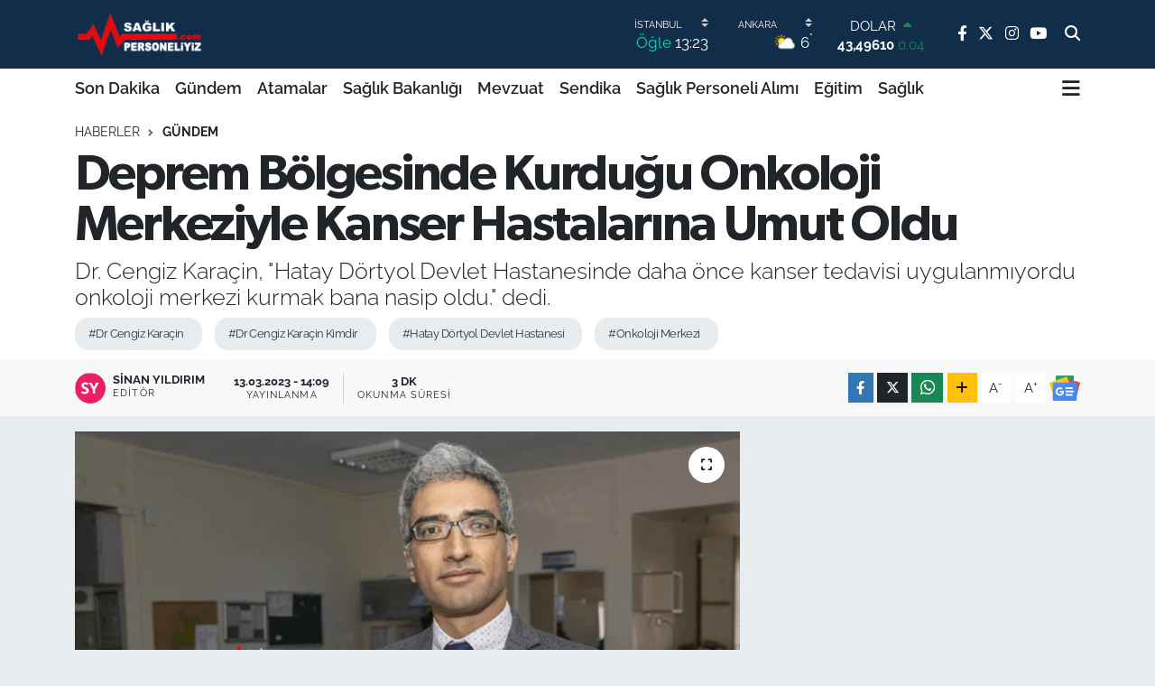

--- FILE ---
content_type: text/html; charset=UTF-8
request_url: https://www.saglikpersoneliyiz.com/deprem-bolgesinde-kurdugu-onkoloji-merkeziyle-kanser-hastalarina-umut-oldu
body_size: 26099
content:
<!DOCTYPE html>
<html lang="tr" data-theme="flow">
<head>
<link rel="dns-prefetch" href="//www.saglikpersoneliyiz.com">
<link rel="dns-prefetch" href="//saglikpersoneliyizcom.teimg.com">
<link rel="dns-prefetch" href="//static.tebilisim.com">
<link rel="dns-prefetch" href="//www.googletagmanager.com">
<link rel="dns-prefetch" href="//www.facebook.com">
<link rel="dns-prefetch" href="//www.twitter.com">
<link rel="dns-prefetch" href="//www.instagram.com">
<link rel="dns-prefetch" href="//www.youtube.com">
<link rel="dns-prefetch" href="//api.whatsapp.com">
<link rel="dns-prefetch" href="//www.w3.org">
<link rel="dns-prefetch" href="//x.com">
<link rel="dns-prefetch" href="//www.linkedin.com">
<link rel="dns-prefetch" href="//pinterest.com">
<link rel="dns-prefetch" href="//t.me">
<link rel="dns-prefetch" href="//news.google.com">
<link rel="dns-prefetch" href="//pagead2.googlesyndication.com">
<link rel="dns-prefetch" href="//facebook.com">
<link rel="dns-prefetch" href="//tebilisim.com">
<link rel="dns-prefetch" href="//twitter.com">
<link rel="dns-prefetch" href="//cdn.onesignal.com">

    <meta charset="utf-8">
<title>Deprem Bölgesinde Kurduğu Onkoloji Merkeziyle Kanser Hastalarına Umut Oldu - Personel Sağlık Personeli Haber NET</title>
<meta name="description" content="Dr. Cengiz Karaçin, &quot;Hatay Dörtyol Devlet Hastanesinde daha önce kanser tedavisi uygulanmıyordu onkoloji merkezi kurmak bana nasip oldu.&quot; dedi.">
<meta name="keywords" content="Dr Cengiz Karaçin, Dr Cengiz Karaçin Kimdir, Hatay Dörtyol Devlet Hastanesi, Onkoloji Merkezi">
<link rel="canonical" href="https://www.saglikpersoneliyiz.com/deprem-bolgesinde-kurdugu-onkoloji-merkeziyle-kanser-hastalarina-umut-oldu">
<meta name="viewport" content="width=device-width,initial-scale=1">
<meta name="X-UA-Compatible" content="IE=edge">
<meta name="robots" content="max-image-preview:large">
<meta name="theme-color" content="#122d4a">
<meta name="title" content="Deprem Bölgesinde Kurduğu Onkoloji Merkeziyle Kanser Hastalarına Umut Oldu">
<meta name="articleSection" content="news">
<meta name="datePublished" content="2023-03-13T14:09:00+03:00">
<meta name="dateModified" content="2023-03-13T14:09:00+03:00">
<meta name="articleAuthor" content="Sinan Yıldırım">
<meta name="author" content="Sinan Yıldırım">
<meta property="og:site_name" content="Personel Sağlık Personeli Haber NET">
<meta property="og:title" content="Deprem Bölgesinde Kurduğu Onkoloji Merkeziyle Kanser Hastalarına Umut Oldu">
<meta property="og:description" content="Dr. Cengiz Karaçin, &quot;Hatay Dörtyol Devlet Hastanesinde daha önce kanser tedavisi uygulanmıyordu onkoloji merkezi kurmak bana nasip oldu.&quot; dedi.">
<meta property="og:url" content="https://www.saglikpersoneliyiz.com/deprem-bolgesinde-kurdugu-onkoloji-merkeziyle-kanser-hastalarina-umut-oldu">
<meta property="og:image" content="https://saglikpersoneliyizcom.teimg.com/crop/1280x720/saglikpersoneliyiz-com/uploads/2023/03/deprem-bolgesinde-kurdugu-onkoloji-merkeziyle-kanser-hastalarina-umut-oldu.png">
<meta property="og:image:width" content="1280">
<meta property="og:image:height" content="720">
<meta property="og:image:alt" content="Deprem Bölgesinde Kurduğu Onkoloji Merkeziyle Kanser Hastalarına Umut Oldu">
<meta property="og:article:published_time" content="2023-03-13T14:09:00+03:00">
<meta property="og:article:modified_time" content="2023-03-13T14:09:00+03:00">
<meta property="og:type" content="article">
<meta name="twitter:card" content="summary_large_image">
<meta name="twitter:site" content="@saglikpersonel_">
<meta name="twitter:title" content="Deprem Bölgesinde Kurduğu Onkoloji Merkeziyle Kanser Hastalarına Umut Oldu">
<meta name="twitter:description" content="Dr. Cengiz Karaçin, &quot;Hatay Dörtyol Devlet Hastanesinde daha önce kanser tedavisi uygulanmıyordu onkoloji merkezi kurmak bana nasip oldu.&quot; dedi.">
<meta name="twitter:image" content="https://saglikpersoneliyizcom.teimg.com/crop/1280x720/saglikpersoneliyiz-com/uploads/2023/03/deprem-bolgesinde-kurdugu-onkoloji-merkeziyle-kanser-hastalarina-umut-oldu.png">
<meta name="twitter:url" content="https://www.saglikpersoneliyiz.com/deprem-bolgesinde-kurdugu-onkoloji-merkeziyle-kanser-hastalarina-umut-oldu">
<link rel="shortcut icon" type="image/x-icon" href="https://saglikpersoneliyizcom.teimg.com/saglikpersoneliyiz-com/uploads/2022/07/saglik-personeliyiz-favicon.png">
<link rel="manifest" href="https://www.saglikpersoneliyiz.com/manifest.json?v=6.6.4" />
<link rel="preload" href="https://static.tebilisim.com/flow/assets/css/font-awesome/fa-solid-900.woff2" as="font" type="font/woff2" crossorigin />
<link rel="preload" href="https://static.tebilisim.com/flow/assets/css/font-awesome/fa-brands-400.woff2" as="font" type="font/woff2" crossorigin />
<link rel="preload" href="https://static.tebilisim.com/flow/assets/css/weather-icons/font/weathericons-regular-webfont.woff2" as="font" type="font/woff2" crossorigin />
<link rel="preload" href="https://static.tebilisim.com/flow/vendor/te/fonts/raleway/raleway.woff2" as="font" type="font/woff2" crossorigin />

<link rel="preload"
	href="https://static.tebilisim.com/flow/vendor/te/fonts/gibson/Gibson-Bold.woff2"
	as="font" type="font/woff2" crossorigin />
<link rel="preload"
	href="https://static.tebilisim.com/flow/vendor/te/fonts/gibson/Gibson-BoldItalic.woff2"
	as="font" type="font/woff2" crossorigin />
<link rel="preload"
	href="https://static.tebilisim.com/flow/vendor/te/fonts/gibson/Gibson-Italic.woff2"
	as="font" type="font/woff2" crossorigin />
<link rel="preload"
	href="https://static.tebilisim.com/flow/vendor/te/fonts/gibson/Gibson-Light.woff2"
	as="font" type="font/woff2" crossorigin />
<link rel="preload"
	href="https://static.tebilisim.com/flow/vendor/te/fonts/gibson/Gibson-LightItalic.woff2"
	as="font" type="font/woff2" crossorigin />
<link rel="preload"
	href="https://static.tebilisim.com/flow/vendor/te/fonts/gibson/Gibson-SemiBold.woff2"
	as="font" type="font/woff2" crossorigin />
<link rel="preload"
	href="https://static.tebilisim.com/flow/vendor/te/fonts/gibson/Gibson-SemiBoldItalic.woff2"
	as="font" type="font/woff2" crossorigin />
<link rel="preload"
	href="https://static.tebilisim.com/flow/vendor/te/fonts/gibson/Gibson.woff2"
	as="font" type="font/woff2" crossorigin />

<link rel="preload" as="style" href="https://static.tebilisim.com/flow/vendor/te/fonts/raleway.css?v=6.6.4">
<link rel="stylesheet" href="https://static.tebilisim.com/flow/vendor/te/fonts/raleway.css?v=6.6.4">
<link rel="preload" as="style" href="https://static.tebilisim.com/flow/vendor/te/fonts/gibson.css?v=6.6.4">
<link rel="stylesheet" href="https://static.tebilisim.com/flow/vendor/te/fonts/gibson.css?v=6.6.4">

<link rel="preload" as="image" href="https://saglikpersoneliyizcom.teimg.com/crop/1280x720/saglikpersoneliyiz-com/uploads/2023/03/deprem-bolgesinde-kurdugu-onkoloji-merkeziyle-kanser-hastalarina-umut-oldu.png">
<style>:root {
        --te-link-color: #333;
        --te-link-hover-color: #000;
        --te-font: "Raleway";
        --te-secondary-font: "Gibson";
        --te-h1-font-size: 56px;
        --te-color: #122d4a;
        --te-hover-color: #194c82;
        --mm-ocd-width: 85%!important; /*  Mobil Menü Genişliği */
        --swiper-theme-color: var(--te-color)!important;
        --header-13-color: #ffc107;
    }</style><link rel="preload" as="style" href="https://static.tebilisim.com/flow/assets/vendor/bootstrap/css/bootstrap.min.css?v=6.6.4">
<link rel="stylesheet" href="https://static.tebilisim.com/flow/assets/vendor/bootstrap/css/bootstrap.min.css?v=6.6.4">
<link rel="preload" as="style" href="https://static.tebilisim.com/flow/assets/css/app6.6.4.min.css">
<link rel="stylesheet" href="https://static.tebilisim.com/flow/assets/css/app6.6.4.min.css">



<script type="application/ld+json">{"@context":"https:\/\/schema.org","@type":"WebSite","url":"https:\/\/www.saglikpersoneliyiz.com","potentialAction":{"@type":"SearchAction","target":"https:\/\/www.saglikpersoneliyiz.com\/arama?q={query}","query-input":"required name=query"}}</script>

<script type="application/ld+json">{"@context":"https:\/\/schema.org","@type":"NewsMediaOrganization","url":"https:\/\/www.saglikpersoneliyiz.com","name":"Personel Sa\u011fl\u0131k","logo":"https:\/\/saglikpersoneliyizcom.teimg.com\/saglikpersoneliyiz-com\/uploads\/2025\/05\/personel-saglik.png","sameAs":["https:\/\/www.facebook.com\/saglikpersoneliyizcom\/","https:\/\/www.twitter.com\/saglikpersonel_","https:\/\/www.youtube.com\/channel\/UCNvGcozkbl_W2dVZvebXpuw","https:\/\/www.instagram.com\/saglikpersoneliyiz"]}</script>

<script type="application/ld+json">{"@context":"https:\/\/schema.org","@graph":[{"@type":"SiteNavigationElement","name":"Ana Sayfa","url":"https:\/\/www.saglikpersoneliyiz.com","@id":"https:\/\/www.saglikpersoneliyiz.com"},{"@type":"SiteNavigationElement","name":"G\u00fcndem","url":"https:\/\/www.saglikpersoneliyiz.com\/gundem","@id":"https:\/\/www.saglikpersoneliyiz.com\/gundem"},{"@type":"SiteNavigationElement","name":"Sa\u011fl\u0131k Bakanl\u0131\u011f\u0131","url":"https:\/\/www.saglikpersoneliyiz.com\/saglik-bakanligi","@id":"https:\/\/www.saglikpersoneliyiz.com\/saglik-bakanligi"},{"@type":"SiteNavigationElement","name":"Mevzuat","url":"https:\/\/www.saglikpersoneliyiz.com\/mevzuat","@id":"https:\/\/www.saglikpersoneliyiz.com\/mevzuat"},{"@type":"SiteNavigationElement","name":"Sendika","url":"https:\/\/www.saglikpersoneliyiz.com\/sendika","@id":"https:\/\/www.saglikpersoneliyiz.com\/sendika"},{"@type":"SiteNavigationElement","name":"Sa\u011fl\u0131k Personeli Al\u0131m\u0131","url":"https:\/\/www.saglikpersoneliyiz.com\/saglik-personeli-alimi","@id":"https:\/\/www.saglikpersoneliyiz.com\/saglik-personeli-alimi"},{"@type":"SiteNavigationElement","name":"Sa\u011fl\u0131k","url":"https:\/\/www.saglikpersoneliyiz.com\/saglik","@id":"https:\/\/www.saglikpersoneliyiz.com\/saglik"},{"@type":"SiteNavigationElement","name":"E\u011fitim","url":"https:\/\/www.saglikpersoneliyiz.com\/egitim","@id":"https:\/\/www.saglikpersoneliyiz.com\/egitim"},{"@type":"SiteNavigationElement","name":"Atamalar","url":"https:\/\/www.saglikpersoneliyiz.com\/atamalar","@id":"https:\/\/www.saglikpersoneliyiz.com\/atamalar"},{"@type":"SiteNavigationElement","name":"G\u00fcncel","url":"https:\/\/www.saglikpersoneliyiz.com\/guncel","@id":"https:\/\/www.saglikpersoneliyiz.com\/guncel"},{"@type":"SiteNavigationElement","name":"Yerel","url":"https:\/\/www.saglikpersoneliyiz.com\/yerel","@id":"https:\/\/www.saglikpersoneliyiz.com\/yerel"},{"@type":"SiteNavigationElement","name":"Kamu Al\u0131mlar\u0131","url":"https:\/\/www.saglikpersoneliyiz.com\/kamu-alimlari","@id":"https:\/\/www.saglikpersoneliyiz.com\/kamu-alimlari"},{"@type":"SiteNavigationElement","name":"Son Dakika","url":"https:\/\/www.saglikpersoneliyiz.com\/son-dakika","@id":"https:\/\/www.saglikpersoneliyiz.com\/son-dakika"},{"@type":"SiteNavigationElement","name":"K\u00fcnye","url":"https:\/\/www.saglikpersoneliyiz.com\/kunye","@id":"https:\/\/www.saglikpersoneliyiz.com\/kunye"},{"@type":"SiteNavigationElement","name":"Veri Politikas\u0131","url":"https:\/\/www.saglikpersoneliyiz.com\/veri-politikasi","@id":"https:\/\/www.saglikpersoneliyiz.com\/veri-politikasi"},{"@type":"SiteNavigationElement","name":"Gizlilik Politikas\u0131","url":"https:\/\/www.saglikpersoneliyiz.com\/gizlilik-politikasi","@id":"https:\/\/www.saglikpersoneliyiz.com\/gizlilik-politikasi"},{"@type":"SiteNavigationElement","name":"Kullan\u0131c\u0131 S\u00f6zle\u015fmesi","url":"https:\/\/www.saglikpersoneliyiz.com\/kullanici-sozlesmesi","@id":"https:\/\/www.saglikpersoneliyiz.com\/kullanici-sozlesmesi"},{"@type":"SiteNavigationElement","name":"\u0130leti\u015fim","url":"https:\/\/www.saglikpersoneliyiz.com\/iletisim","@id":"https:\/\/www.saglikpersoneliyiz.com\/iletisim"},{"@type":"SiteNavigationElement","name":"Gizlilik S\u00f6zle\u015fmesi","url":"https:\/\/www.saglikpersoneliyiz.com\/gizlilik-sozlesmesi","@id":"https:\/\/www.saglikpersoneliyiz.com\/gizlilik-sozlesmesi"},{"@type":"SiteNavigationElement","name":"Yazarlar","url":"https:\/\/www.saglikpersoneliyiz.com\/yazarlar","@id":"https:\/\/www.saglikpersoneliyiz.com\/yazarlar"},{"@type":"SiteNavigationElement","name":"Foto Galeri","url":"https:\/\/www.saglikpersoneliyiz.com\/foto-galeri","@id":"https:\/\/www.saglikpersoneliyiz.com\/foto-galeri"},{"@type":"SiteNavigationElement","name":"Video Galeri","url":"https:\/\/www.saglikpersoneliyiz.com\/video","@id":"https:\/\/www.saglikpersoneliyiz.com\/video"},{"@type":"SiteNavigationElement","name":"Biyografiler","url":"https:\/\/www.saglikpersoneliyiz.com\/biyografi","@id":"https:\/\/www.saglikpersoneliyiz.com\/biyografi"},{"@type":"SiteNavigationElement","name":"R\u00f6portajlar","url":"https:\/\/www.saglikpersoneliyiz.com\/roportaj","@id":"https:\/\/www.saglikpersoneliyiz.com\/roportaj"},{"@type":"SiteNavigationElement","name":"Anketler","url":"https:\/\/www.saglikpersoneliyiz.com\/anketler","@id":"https:\/\/www.saglikpersoneliyiz.com\/anketler"},{"@type":"SiteNavigationElement","name":"K\u0131z\u0131lcahamam Bug\u00fcn, Yar\u0131n ve 1 Haftal\u0131k Hava Durumu Tahmini","url":"https:\/\/www.saglikpersoneliyiz.com\/kizilcahamam-hava-durumu","@id":"https:\/\/www.saglikpersoneliyiz.com\/kizilcahamam-hava-durumu"},{"@type":"SiteNavigationElement","name":"K\u0131z\u0131lcahamam Namaz Vakitleri","url":"https:\/\/www.saglikpersoneliyiz.com\/kizilcahamam-namaz-vakitleri","@id":"https:\/\/www.saglikpersoneliyiz.com\/kizilcahamam-namaz-vakitleri"},{"@type":"SiteNavigationElement","name":"Puan Durumu ve Fikst\u00fcr","url":"https:\/\/www.saglikpersoneliyiz.com\/futbol\/st-super-lig-puan-durumu-ve-fikstur","@id":"https:\/\/www.saglikpersoneliyiz.com\/futbol\/st-super-lig-puan-durumu-ve-fikstur"}]}</script>

<script type="application/ld+json">{"@context":"https:\/\/schema.org","@type":"BreadcrumbList","itemListElement":[{"@type":"ListItem","position":1,"item":{"@type":"Thing","@id":"https:\/\/www.saglikpersoneliyiz.com","name":"Haberler"}},{"@type":"ListItem","position":2,"item":{"@type":"Thing","@id":"https:\/\/www.saglikpersoneliyiz.com\/gundem","name":"G\u00fcndem"}},{"@type":"ListItem","position":3,"item":{"@type":"Thing","@id":"https:\/\/www.saglikpersoneliyiz.com\/deprem-bolgesinde-kurdugu-onkoloji-merkeziyle-kanser-hastalarina-umut-oldu","name":"Deprem B\u00f6lgesinde Kurdu\u011fu Onkoloji Merkeziyle Kanser Hastalar\u0131na Umut Oldu"}}]}</script>
<script type="application/ld+json">{"@context":"https:\/\/schema.org","@type":"NewsArticle","headline":"Deprem B\u00f6lgesinde Kurdu\u011fu Onkoloji Merkeziyle Kanser Hastalar\u0131na Umut Oldu","articleSection":"G\u00fcndem","dateCreated":"2023-03-13T14:09:00+03:00","datePublished":"2023-03-13T14:09:00+03:00","dateModified":"2023-03-13T14:09:00+03:00","wordCount":726,"genre":"news","mainEntityOfPage":{"@type":"WebPage","@id":"https:\/\/www.saglikpersoneliyiz.com\/deprem-bolgesinde-kurdugu-onkoloji-merkeziyle-kanser-hastalarina-umut-oldu"},"articleBody":"Hatay'da depremin ard\u0131ndan kanser hastalar\u0131n\u0131n acil tedavi ihtiyac\u0131 i\u00e7in D\u00f6rtyol Devlet Hastanesi'ne ilk kez onkoloji merkezi ve kemoterapi \u00fcnitesi kuran Do\u00e7. Dr. Cengiz Kara\u00e7in, \"\u00c7ad\u0131rda kalan, tedavisi 2-3 hafta gecikmi\u015f kanser hastalar\u0131 vard\u0131, onlara ihtiya\u00e7lar\u0131 olan tedavileri verebilmenin mutlulu\u011funu ya\u015fad\u0131k. \u0130yi ki 'Gelir misin' diyen o telefonu ald\u0131m iyi ki kabul ettim ve iyi ki Hatay'a gittim.\" dedi.\r\n\r\nAnkara Onkoloji Hastanesi T\u0131bbi Onkoloji Klini\u011fi \u0130dari Sorumlusu Kara\u00e7in, Kahramanmara\u015f merkezli 6 \u015eubat'ta meydana gelen depremlerin ard\u0131ndan T\u00fcrkiye'nin d\u00f6rt bir yan\u0131ndan b\u00f6lgeye gitmek i\u00e7in g\u00f6n\u00fcll\u00fc \u00e7ok say\u0131da doktor aras\u0131ndayd\u0131.\r\n\r\nKara\u00e7in, AA muhabirine, depremden en \u00e7ok etkilenen illerden Hatay'da acil tedavi ihtiyac\u0131 bulunan kanser hastalar\u0131 i\u00e7in onkoloji merkezi ve kemoterapi \u00fcnitesini faaliyete ge\u00e7irme s\u00fcre\u00e7lerini anlatt\u0131.\r\n\r\nDepremin ard\u0131ndan hastanedeki onkoloji hekimleri ve T\u00fcrk T\u0131bbi Onkoloji Derne\u011fi ile b\u00f6lgeye nas\u0131l destek sa\u011flanabilece\u011fine ili\u015fkin \u00e7al\u0131\u015fmalara ba\u015flad\u0131klar\u0131n\u0131 aktaran Kara\u00e7in, kendisinin de yer ald\u0131\u011f\u0131 t\u0131bbi onkoloji alan\u0131nda g\u00f6n\u00fcll\u00fc doktor listesi olu\u015fturarak Sa\u011fl\u0131k Bakanl\u0131\u011f\u0131na bildirdiklerini s\u00f6yledi.\r\n\r\n\"Telefon geldi\u011finde teredd\u00fcts\u00fcz kabul ettim\"\r\n\r\nDo\u00e7. Dr. Cengiz Kara\u00e7in, bu kapsamda 26 \u015eubat'ta g\u00f6revlendirme telefonunu ald\u0131\u011f\u0131n\u0131 belirterek, \"Sa\u011fl\u0131k Bakanl\u0131\u011f\u0131 ile Hatay D\u00f6rtyol Devlet Hastanesi y\u00f6netimi, orada bir onkoloji merkezi kurmay\u0131 ve bu kapsamda bir t\u0131bbi onkoloji uzman\u0131 g\u00f6revlendirilmesini planlam\u0131\u015ft\u0131. Bana telefon geldi\u011finde teredd\u00fcts\u00fcz kabul ettim, hemen 26 \u015eubat'ta Hatay'\u0131n D\u00f6rtyol il\u00e7esine gittim.\" diye konu\u015ftu.\r\n\r\nD\u00f6rtyol Devlet Hastanesinin daha \u00f6nce kanser tedavi hizmeti vermedi\u011fini, b\u00f6yle bir merkezi ilk kez hastanede kuracaklar\u0131n\u0131 aktaran Kara\u00e7in, s\u00f6zlerini \u015f\u00f6yle s\u00fcrd\u00fcrd\u00fc:\r\n\r\n\"B\u00f6lgede \u0130skenderun Devlet Hastanesinde t\u0131bbi onkoloji hizmeti veren ekipten Safiye hem\u015fire ile ileti\u015fime ge\u00e7tik. O da ge\u00e7ici g\u00f6revlendirmeyi kabul etti. B\u00f6ylelikle bu alanda tecr\u00fcbeli bir hem\u015fireyi hastaneye transfer etmi\u015f olduk. Ard\u0131ndan h\u0131zla eksiklikleri belirledik. Esas\u0131nda D\u00f6rtyol Devlet Hastanesi de \u00f6ncesinde t\u0131bbi onkoloji hizmeti vermek i\u00e7in haz\u0131rl\u0131klar yap\u0131yormu\u015f, depremin ard\u0131ndan birlikte bu s\u00fcreci h\u0131zland\u0131rm\u0131\u015f olduk.\"\r\n\r\n\u00dc\u00e7 g\u00fcn i\u00e7inde onkoloji merkezi kuruldu, ilk hastalar kabul edildi\r\n\r\nOnkoloji merkezi i\u00e7in eksikliklerin tedarik edilmesinde hastane y\u00f6netiminin, g\u00f6n\u00fcll\u00fc personelin kendilerine ciddi destek sa\u011flad\u0131\u011f\u0131n\u0131 s\u00f6yleyen Do\u00e7. Dr. Kara\u00e7in, \"Onkoloji merkezi i\u00e7in 27 \u015eubat'ta ba\u015flad\u0131\u011f\u0131m\u0131z haz\u0131rl\u0131klar\u0131 1 Mart'ta tamamlad\u0131k ve bu tarih itibar\u0131yla ilk hastalar\u0131m\u0131z gelmeye ba\u015flad\u0131. \u0130lk tedavimizi de akci\u011fer kanseri olan bir hastaya kemoterapi olarak ba\u015flad\u0131k.\" dedi.\r\n\r\n\"\u00c7ad\u0131rda kalan, tedavisi gecikmi\u015f kanser hastalar\u0131 vard\u0131\"\r\n\r\nBa\u015fvuran hasta say\u0131s\u0131n\u0131n g\u00fcn ge\u00e7tik\u00e7e artt\u0131\u011f\u0131n\u0131 dile getiren Kara\u00e7in, \u015f\u00f6yle devam etti:\r\n\r\n\"Ger\u00e7ekten deprem b\u00f6lgesinden \u00e7\u0131kamayan, farkl\u0131 illere gidemeyen kanser hastalar\u0131n\u0131n oldu\u011funa \u015fahit olduk. Ankara ve \u00e7evre illere tedavilerinin gecikmemesi i\u00e7in ula\u015fan hastalar\u0131n yan\u0131nda oradan \u00e7\u0131kamayan hastalar\u0131n oldu\u011funu, 10 hastadan 4'\u00fcn\u00fcn bu durumda olabilece\u011fini tahmin ediyorduk. Ger\u00e7ekten b\u00f6yle oldu\u011funu g\u00f6rd\u00fck. \u00c7ad\u0131rda kalan, tedavisi 2-3 hafta gecikmi\u015f kanser hastalar\u0131 vard\u0131. Bu hastalara ihtiya\u00e7lar\u0131 olan tedavileri verebilmenin bir nebze de olsa mutlulu\u011funu ya\u015fad\u0131k.\"\r\n\r\nCengiz Kara\u00e7in, onkoloji merkezinin kurulmas\u0131na katk\u0131lar\u0131ndan dolay\u0131 Sa\u011fl\u0131k Bakanl\u0131\u011f\u0131, hastane y\u00f6netimi ve T\u0131bbi Onkoloji Derne\u011fine te\u015fekk\u00fcrlerini iletti.\r\n\r\n\"Kanser hastalar\u0131na bu tedaviyi ula\u015ft\u0131rabilmek beni \u00e7ok mutlu etti\"\r\n\r\nDo\u00e7. Dr. Kara\u00e7in, Hatay'da g\u00f6rd\u00fc\u011f\u00fc ciddi y\u0131k\u0131m\u0131n kendisini \u00e7ok derinden sarst\u0131\u011f\u0131n\u0131 dile getirerek, \u015fu de\u011ferlendirmelerde bulundu\r\n\r\n\"D\u00f6rtyol Devlet Hastanesinde daha \u00f6nce kanser tedavisi uygulanm\u0131yordu. Buraya s\u0131f\u0131rdan kemoterapi \u00fcnitesi, onkoloji merkezi kurmak bana nasip oldu. B\u00f6yle bir d\u00f6nemde depremzede hastalara ula\u015fabilmek, dokunabilmek beni ayr\u0131ca mutlu etti. Bir\u00e7o\u011fumuz ayn\u0131 duygular\u0131 ya\u015fad\u0131k, depremlerden sonra enkaz alt\u0131nda, evsiz kalan insanlar\u0131 d\u00fc\u015f\u00fcnd\u00fck\u00e7e oldu\u011fumuz yerde vicdanen huzursuz hissettik. Oraya gidebilmek, tedavi alamayan kanser hastalar\u0131na bu tedaviyi ula\u015ft\u0131rabilmek beni \u00e7ok mutlu etti. \u0130yi ki 'gelir misin' diyen o telefonu ald\u0131m iyi ki kabul ettim ve iyi ki gittim.\"","description":"Dr. Cengiz Kara\u00e7in, \"Hatay D\u00f6rtyol Devlet Hastanesinde daha \u00f6nce kanser tedavisi uygulanm\u0131yordu onkoloji merkezi kurmak bana nasip oldu.\" dedi.","inLanguage":"tr-TR","keywords":["Dr Cengiz Kara\u00e7in","Dr Cengiz Kara\u00e7in Kimdir","Hatay D\u00f6rtyol Devlet Hastanesi","Onkoloji Merkezi"],"image":{"@type":"ImageObject","url":"https:\/\/saglikpersoneliyizcom.teimg.com\/crop\/1280x720\/saglikpersoneliyiz-com\/uploads\/2023\/03\/deprem-bolgesinde-kurdugu-onkoloji-merkeziyle-kanser-hastalarina-umut-oldu.png","width":"1280","height":"720","caption":"Deprem B\u00f6lgesinde Kurdu\u011fu Onkoloji Merkeziyle Kanser Hastalar\u0131na Umut Oldu"},"publishingPrinciples":"https:\/\/www.saglikpersoneliyiz.com\/gizlilik-sozlesmesi","isFamilyFriendly":"http:\/\/schema.org\/True","isAccessibleForFree":"http:\/\/schema.org\/True","publisher":{"@type":"Organization","name":"Personel Sa\u011fl\u0131k","image":"https:\/\/saglikpersoneliyizcom.teimg.com\/saglikpersoneliyiz-com\/uploads\/2025\/05\/personel-saglik.png","logo":{"@type":"ImageObject","url":"https:\/\/saglikpersoneliyizcom.teimg.com\/saglikpersoneliyiz-com\/uploads\/2025\/05\/personel-saglik.png","width":"640","height":"375"}},"author":{"@type":"Person","name":"Sinan Y\u0131ld\u0131r\u0131m","honorificPrefix":"","jobTitle":"","url":null}}</script>









<script async data-cfasync="false"
	src="https://www.googletagmanager.com/gtag/js?id=G-WXH1HWGDVP"></script>
<script data-cfasync="false">
	window.dataLayer = window.dataLayer || [];
	  function gtag(){dataLayer.push(arguments);}
	  gtag('js', new Date());
	  gtag('config', 'G-WXH1HWGDVP');
</script>




</head>




<body class="d-flex flex-column min-vh-100">

    
    

    <header class="header-8">
    <nav class="top-header navbar navbar-expand-lg navbar-dark bg-te-color py-1">
        <div class="container">
                            <a class="navbar-brand me-0" href="/" title="Personel Sağlık Personeli Haber NET">
                <img src="https://saglikpersoneliyizcom.teimg.com/saglikpersoneliyiz-com/uploads/2025/05/personel-saglik.png" alt="Personel Sağlık Personeli Haber NET" width="150" height="40" class="light-mode img-fluid flow-logo">
<img src="https://saglikpersoneliyizcom.teimg.com/saglikpersoneliyiz-com/uploads/2025/05/personel-saglik.png" alt="Personel Sağlık Personeli Haber NET" width="150" height="40" class="dark-mode img-fluid flow-logo d-none">

            </a>
            
            <div class="header-widgets d-lg-flex justify-content-end align-items-center d-none">

                                    <!-- HAVA DURUMU -->

<input type="hidden" name="widget_setting_weathercity" value="39.78052450,32.71813750" />

    
        
        <div class="prayer-top d-none d-lg-flex justify-content-between flex-column">
            <select class="form-select border-0 bg-transparent text-white" name="city" onchange="if (!window.__cfRLUnblockHandlers) return false; window.location.href=this.value" data-cf-modified-053ea23f78a989c6fccc9cab-="">
            <option value="/adana-namaz-vakitleri" >Adana</option>
            <option value="/adiyaman-namaz-vakitleri" >Adıyaman</option>
            <option value="/afyonkarahisar-namaz-vakitleri" >Afyonkarahisar</option>
            <option value="/agri-namaz-vakitleri" >Ağrı</option>
            <option value="/aksaray-namaz-vakitleri" >Aksaray</option>
            <option value="/amasya-namaz-vakitleri" >Amasya</option>
            <option value="/ankara-namaz-vakitleri" >Ankara</option>
            <option value="/antalya-namaz-vakitleri" >Antalya</option>
            <option value="/ardahan-namaz-vakitleri" >Ardahan</option>
            <option value="/artvin-namaz-vakitleri" >Artvin</option>
            <option value="/aydin-namaz-vakitleri" >Aydın</option>
            <option value="/balikesir-namaz-vakitleri" >Balıkesir</option>
            <option value="/bartin-namaz-vakitleri" >Bartın</option>
            <option value="/batman-namaz-vakitleri" >Batman</option>
            <option value="/bayburt-namaz-vakitleri" >Bayburt</option>
            <option value="/bilecik-namaz-vakitleri" >Bilecik</option>
            <option value="/bingol-namaz-vakitleri" >Bingöl</option>
            <option value="/bitlis-namaz-vakitleri" >Bitlis</option>
            <option value="/bolu-namaz-vakitleri" >Bolu</option>
            <option value="/burdur-namaz-vakitleri" >Burdur</option>
            <option value="/bursa-namaz-vakitleri" >Bursa</option>
            <option value="/canakkale-namaz-vakitleri" >Çanakkale</option>
            <option value="/cankiri-namaz-vakitleri" >Çankırı</option>
            <option value="/corum-namaz-vakitleri" >Çorum</option>
            <option value="/denizli-namaz-vakitleri" >Denizli</option>
            <option value="/diyarbakir-namaz-vakitleri" >Diyarbakır</option>
            <option value="/duzce-namaz-vakitleri" >Düzce</option>
            <option value="/edirne-namaz-vakitleri" >Edirne</option>
            <option value="/elazig-namaz-vakitleri" >Elazığ</option>
            <option value="/erzincan-namaz-vakitleri" >Erzincan</option>
            <option value="/erzurum-namaz-vakitleri" >Erzurum</option>
            <option value="/eskisehir-namaz-vakitleri" >Eskişehir</option>
            <option value="/gaziantep-namaz-vakitleri" >Gaziantep</option>
            <option value="/giresun-namaz-vakitleri" >Giresun</option>
            <option value="/gumushane-namaz-vakitleri" >Gümüşhane</option>
            <option value="/hakkari-namaz-vakitleri" >Hakkâri</option>
            <option value="/hatay-namaz-vakitleri" >Hatay</option>
            <option value="/igdir-namaz-vakitleri" >Iğdır</option>
            <option value="/isparta-namaz-vakitleri" >Isparta</option>
            <option value="/istanbul-namaz-vakitleri"  selected >İstanbul</option>
            <option value="/izmir-namaz-vakitleri" >İzmir</option>
            <option value="/kahramanmaras-namaz-vakitleri" >Kahramanmaraş</option>
            <option value="/karabuk-namaz-vakitleri" >Karabük</option>
            <option value="/karaman-namaz-vakitleri" >Karaman</option>
            <option value="/kars-namaz-vakitleri" >Kars</option>
            <option value="/kastamonu-namaz-vakitleri" >Kastamonu</option>
            <option value="/kayseri-namaz-vakitleri" >Kayseri</option>
            <option value="/kilis-namaz-vakitleri" >Kilis</option>
            <option value="/kirikkale-namaz-vakitleri" >Kırıkkale</option>
            <option value="/kirklareli-namaz-vakitleri" >Kırklareli</option>
            <option value="/kirsehir-namaz-vakitleri" >Kırşehir</option>
            <option value="/kocaeli-namaz-vakitleri" >Kocaeli</option>
            <option value="/konya-namaz-vakitleri" >Konya</option>
            <option value="/kutahya-namaz-vakitleri" >Kütahya</option>
            <option value="/malatya-namaz-vakitleri" >Malatya</option>
            <option value="/manisa-namaz-vakitleri" >Manisa</option>
            <option value="/mardin-namaz-vakitleri" >Mardin</option>
            <option value="/mersin-namaz-vakitleri" >Mersin</option>
            <option value="/mugla-namaz-vakitleri" >Muğla</option>
            <option value="/mus-namaz-vakitleri" >Muş</option>
            <option value="/nevsehir-namaz-vakitleri" >Nevşehir</option>
            <option value="/nigde-namaz-vakitleri" >Niğde</option>
            <option value="/ordu-namaz-vakitleri" >Ordu</option>
            <option value="/osmaniye-namaz-vakitleri" >Osmaniye</option>
            <option value="/rize-namaz-vakitleri" >Rize</option>
            <option value="/sakarya-namaz-vakitleri" >Sakarya</option>
            <option value="/samsun-namaz-vakitleri" >Samsun</option>
            <option value="/sanliurfa-namaz-vakitleri" >Şanlıurfa</option>
            <option value="/siirt-namaz-vakitleri" >Siirt</option>
            <option value="/sinop-namaz-vakitleri" >Sinop</option>
            <option value="/sivas-namaz-vakitleri" >Sivas</option>
            <option value="/sirnak-namaz-vakitleri" >Şırnak</option>
            <option value="/tekirdag-namaz-vakitleri" >Tekirdağ</option>
            <option value="/tokat-namaz-vakitleri" >Tokat</option>
            <option value="/trabzon-namaz-vakitleri" >Trabzon</option>
            <option value="/tunceli-namaz-vakitleri" >Tunceli</option>
            <option value="/usak-namaz-vakitleri" >Uşak</option>
            <option value="/van-namaz-vakitleri" >Van</option>
            <option value="/yalova-namaz-vakitleri" >Yalova</option>
            <option value="/yozgat-namaz-vakitleri" >Yozgat</option>
            <option value="/zonguldak-namaz-vakitleri" >Zonguldak</option>
    </select>

                        <div class="text-white text-end"> <span class="text-cyan">Öğle</span> 13:23
            </div>
                    </div>
        <div class="weather-top weather-widget d-none d-lg-flex justify-content-between flex-column">
            <div class="weather">
                <select class="form-select border-0 bg-transparent text-white" name="city">
        <option value="37.26123150,35.39050460" >Adana</option>
        <option value="37.90782910,38.48499230" >Adıyaman</option>
        <option value="38.73910990,30.71200230" >Afyonkarahisar</option>
        <option value="39.62692180,43.02159650" >Ağrı</option>
        <option value="38.33520430,33.97500180" >Aksaray</option>
        <option value="40.65166080,35.90379660" >Amasya</option>
        <option value="39.78052450,32.71813750"  selected >Ankara</option>
        <option value="37.09516720,31.07937050" >Antalya</option>
        <option value="41.11129640,42.78316740" >Ardahan</option>
        <option value="41.07866400,41.76282230" >Artvin</option>
        <option value="37.81170330,28.48639630" >Aydın</option>
        <option value="39.76167820,28.11226790" >Balıkesir</option>
        <option value="41.58105090,32.46097940" >Bartın</option>
        <option value="37.83624960,41.36057390" >Batman</option>
        <option value="40.26032000,40.22804800" >Bayburt</option>
        <option value="40.05665550,30.06652360" >Bilecik</option>
        <option value="39.06263540,40.76960950" >Bingöl</option>
        <option value="38.65231330,42.42020280" >Bitlis</option>
        <option value="40.57597660,31.57880860" >Bolu</option>
        <option value="37.46126690,30.06652360" >Burdur</option>
        <option value="40.06554590,29.23207840" >Bursa</option>
        <option value="40.05101040,26.98524220" >Çanakkale</option>
        <option value="40.53690730,33.58838930" >Çankırı</option>
        <option value="40.49982110,34.59862630" >Çorum</option>
        <option value="37.61283950,29.23207840" >Denizli</option>
        <option value="38.10663720,40.54268960" >Diyarbakır</option>
        <option value="40.87705310,31.31927130" >Düzce</option>
        <option value="41.15172220,26.51379640" >Edirne</option>
        <option value="38.49648040,39.21990290" >Elazığ</option>
        <option value="39.76819140,39.05013060" >Erzincan</option>
        <option value="40.07467990,41.66945620" >Erzurum</option>
        <option value="39.63296570,31.26263660" >Eskişehir</option>
        <option value="37.07638820,37.38272340" >Gaziantep</option>
        <option value="40.64616720,38.59355110" >Giresun</option>
        <option value="40.28036730,39.31432530" >Gümüşhane</option>
        <option value="37.44593190,43.74498410" >Hakkâri</option>
        <option value="36.40184880,36.34980970" >Hatay</option>
        <option value="39.88798410,44.00483650" >Iğdır</option>
        <option value="38.02114640,31.07937050" >Isparta</option>
        <option value="41.16343020,28.76644080" >İstanbul</option>
        <option value="38.35916930,27.26761160" >İzmir</option>
        <option value="37.75030360,36.95410700" >Kahramanmaraş</option>
        <option value="41.18748900,32.74174190" >Karabük</option>
        <option value="37.24363360,33.61757700" >Karaman</option>
        <option value="40.28076360,42.99195270" >Kars</option>
        <option value="41.41038630,33.69983340" >Kastamonu</option>
        <option value="38.62568540,35.74068820" >Kayseri</option>
        <option value="36.82047750,37.16873390" >Kilis</option>
        <option value="39.88768780,33.75552480" >Kırıkkale</option>
        <option value="41.72597950,27.48383900" >Kırklareli</option>
        <option value="39.22689050,33.97500180" >Kırşehir</option>
        <option value="40.85327040,29.88152030" >Kocaeli</option>
        <option value="37.98381340,32.71813750" >Konya</option>
        <option value="39.35813700,29.60354950" >Kütahya</option>
        <option value="38.40150570,37.95362980" >Malatya</option>
        <option value="38.84193730,28.11226790" >Manisa</option>
        <option value="37.34429290,40.61964870" >Mardin</option>
        <option value="36.81208580,34.64147500" >Mersin</option>
        <option value="37.18358190,28.48639630" >Muğla</option>
        <option value="38.94618880,41.75389310" >Muş</option>
        <option value="38.69393990,34.68565090" >Nevşehir</option>
        <option value="38.09930860,34.68565090" >Niğde</option>
        <option value="40.79905800,37.38990050" >Ordu</option>
        <option value="37.21302580,36.17626150" >Osmaniye</option>
        <option value="40.95814970,40.92269850" >Rize</option>
        <option value="40.78885500,30.40595400" >Sakarya</option>
        <option value="41.18648590,36.13226780" >Samsun</option>
        <option value="37.35691020,39.15436770" >Şanlıurfa</option>
        <option value="37.86588620,42.14945230" >Siirt</option>
        <option value="41.55947490,34.85805320" >Sinop</option>
        <option value="39.44880390,37.12944970" >Sivas</option>
        <option value="37.41874810,42.49183380" >Şırnak</option>
        <option value="41.11212270,27.26761160" >Tekirdağ</option>
        <option value="40.39027130,36.62518630" >Tokat</option>
        <option value="40.79924100,39.58479440" >Trabzon</option>
        <option value="39.30735540,39.43877780" >Tunceli</option>
        <option value="38.54313190,29.23207840" >Uşak</option>
        <option value="38.36794170,43.71827870" >Van</option>
        <option value="40.57759860,29.20883030" >Yalova</option>
        <option value="39.72719790,35.10778580" >Yozgat</option>
        <option value="41.31249170,31.85982510" >Zonguldak</option>
    </select>




            </div>
            <div class="weather-degree text-light text-end">
                <img src="//cdn.weatherapi.com/weather/64x64/day/116.png" class="condition" width="26" height="26" alt="6"/>
                <span class="degree text-white">6</span><sup>°</sup>
            </div>
        </div>

    
<div data-location='{"city":"TUXX0014"}' class="d-none"></div>


                    <!-- PİYASALAR -->
        <div class="parite-top position-relative overflow-hidden" style="height: 40px;">
        <div class="newsticker">
            <ul class="newsticker__h4 list-unstyled text-white small" data-header="8">
                <li class="newsticker__item dollar">
                    <div>DOLAR <i class="fa fa-caret-up text-success ms-1"></i> </div>
                    <div class="fw-bold d-inline-block">43,49610</div><span
                        class="text-success d-inline-block ms-1">0.04</span>
                </li>
                <li class="newsticker__item euro">
                    <div>EURO <i class="fa fa-caret-up text-success ms-1"></i> </div>
                    <div class="fw-bold d-inline-block">51,43670</div><span
                        class="text-success d-inline-block ms-1">0.26</span>
                </li>
                <li class="newsticker__item sterlin">
                    <div>STERLİN <i class="fa fa-caret-up text-success ms-1"></i> </div>
                    <div class="fw-bold d-inline-block">59,57880</div><span
                        class="text-success d-inline-block ms-1">0.2</span>
                </li>
                <li class="newsticker__item altin">
                    <div>G.ALTIN <i class="fa fa-caret-up text-success ms-1"></i> </div>
                    <div class="fw-bold d-inline-block">6901,37000</div><span
                        class="text-success d-inline-block ms-1">5.49</span>
                </li>
                <li class="newsticker__item bist">
                    <div>BİST100 <i class="fa fa-caret-up text-success ms-1"></i></div>
                    <div class="fw-bold d-inline-block">13.864,00</div><span class="text-success d-inline-block ms-1">178</span>
                </li>
                <li class="newsticker__item btc">
                    <div>BITCOIN <i class="fa fa-caret-up text-success ms-1"></i> </div>
                    <div class="fw-bold d-inline-block">78.632,11</div><span class="text-success d-inline-block ms-1">2.18</span>
                </li>
            </ul>
        </div>
    </div>
    

                                
                <div class="top-social-media">
                                        <a href="https://www.facebook.com/saglikpersoneliyizcom/" class="ms-2" target="_blank" rel="nofollow noreferrer noopener"><i class="fab fa-facebook-f text-white"></i></a>
                                                            <a href="https://www.twitter.com/saglikpersonel_" class="ms-2" target="_blank" rel="nofollow noreferrer noopener"><i class="fab fa-x-twitter text-white"></i></a>
                                                            <a href="https://www.instagram.com/saglikpersoneliyiz" class="ms-2" target="_blank" rel="nofollow noreferrer noopener"><i class="fab fa-instagram text-white"></i></a>
                                                                                <a href="https://www.youtube.com/channel/UCNvGcozkbl_W2dVZvebXpuw" class="ms-2" target="_blank" rel="nofollow noreferrer noopener"><i class="fab fa-youtube text-white"></i></a>
                                                        </div>
                <div class="search-top">
                    <a href="/arama" class="d-block" title="Ara">
                        <i class="fa fa-search text-white"></i>
                    </a>
                </div>
            </div>
            <ul class="nav d-lg-none px-2">
                
                <li class="nav-item"><a href="/arama" class="me-2 text-white" title="Ara"><i class="fa fa-search fa-lg"></i></a></li>
                <li class="nav-item"><a href="#menu" title="Ana Menü" class="text-white"><i class="fa fa-bars fa-lg"></i></a></li>
            </ul>
        </div>
    </nav>
    <div class="main-menu navbar navbar-expand-lg d-none d-lg-block bg-white">
        <div class="container">
            <ul  class="nav fw-semibold">
        <li class="nav-item   ">
        <a href="/son-dakika" class="nav-link text-dark" target="_self" title="Son Dakika">Son Dakika</a>
        
    </li>
        <li class="nav-item   ">
        <a href="/gundem" class="nav-link text-dark" target="_self" title="Gündem">Gündem</a>
        
    </li>
        <li class="nav-item   ">
        <a href="/atamalar" class="nav-link text-dark" target="_self" title="Atamalar">Atamalar</a>
        
    </li>
        <li class="nav-item   ">
        <a href="/saglik-bakanligi" class="nav-link text-dark" target="_self" title="Sağlık Bakanlığı">Sağlık Bakanlığı</a>
        
    </li>
        <li class="nav-item   ">
        <a href="/mevzuat" class="nav-link text-dark" target="_self" title="Mevzuat">Mevzuat</a>
        
    </li>
        <li class="nav-item   ">
        <a href="/sendika" class="nav-link text-dark" target="_self" title="Sendika">Sendika</a>
        
    </li>
        <li class="nav-item   ">
        <a href="/saglik-personeli-alimi" class="nav-link text-dark" target="_self" title="Sağlık Personeli Alımı">Sağlık Personeli Alımı</a>
        
    </li>
        <li class="nav-item   ">
        <a href="/egitim" class="nav-link text-dark" target="_self" title="Eğitim">Eğitim</a>
        
    </li>
        <li class="nav-item   ">
        <a href="/saglik" class="nav-link text-dark" target="_self" title="Sağlık">Sağlık</a>
        
    </li>
    </ul>

            <ul class="navigation-menu nav d-flex align-items-center">
                
                <li class="nav-item dropdown position-static">
                    <a class="nav-link pe-0 text-dark" data-bs-toggle="dropdown" href="#" aria-haspopup="true"
                        aria-expanded="false" title="Ana Menü">
                        <i class="fa fa-bars fa-lg"></i>
                    </a>
                    <div class="mega-menu dropdown-menu dropdown-menu-end text-capitalize shadow-lg border-0 rounded-0">

    <div class="row g-3 small p-3">

                <div class="col">
            <div class="extra-sections bg-light p-3 border">
                <a href="https://www.saglikpersoneliyiz.com/istanbul-nobetci-eczaneler" title="Nöbetçi Eczaneler" class="d-block border-bottom pb-2 mb-2" target="_self"><i class="fa-solid fa-capsules me-2"></i>Nöbetçi Eczaneler</a>
<a href="https://www.saglikpersoneliyiz.com/istanbul-hava-durumu" title="Hava Durumu" class="d-block border-bottom pb-2 mb-2" target="_self"><i class="fa-solid fa-cloud-sun me-2"></i>Hava Durumu</a>
<a href="https://www.saglikpersoneliyiz.com/istanbul-namaz-vakitleri" title="Namaz Vakitleri" class="d-block border-bottom pb-2 mb-2" target="_self"><i class="fa-solid fa-mosque me-2"></i>Namaz Vakitleri</a>
<a href="https://www.saglikpersoneliyiz.com/istanbul-trafik-durumu" title="Trafik Durumu" class="d-block border-bottom pb-2 mb-2" target="_self"><i class="fa-solid fa-car me-2"></i>Trafik Durumu</a>
<a href="https://www.saglikpersoneliyiz.com/futbol/super-lig-puan-durumu-ve-fikstur" title="Süper Lig Puan Durumu ve Fikstür" class="d-block border-bottom pb-2 mb-2" target="_self"><i class="fa-solid fa-chart-bar me-2"></i>Süper Lig Puan Durumu ve Fikstür</a>
<a href="https://www.saglikpersoneliyiz.com/tum-mansetler" title="Tüm Manşetler" class="d-block border-bottom pb-2 mb-2" target="_self"><i class="fa-solid fa-newspaper me-2"></i>Tüm Manşetler</a>
<a href="https://www.saglikpersoneliyiz.com/sondakika-haberleri" title="Son Dakika Haberleri" class="d-block border-bottom pb-2 mb-2" target="_self"><i class="fa-solid fa-bell me-2"></i>Son Dakika Haberleri</a>

            </div>
        </div>
        
        <div class="col">
        <a href="/son-dakika" class="d-block border-bottom  pb-2 mb-2" target="_self" title="Son Dakika">Son Dakika</a>
            <a href="/gundem" class="d-block border-bottom  pb-2 mb-2" target="_self" title="Gündem">Gündem</a>
            <a href="/atamalar" class="d-block border-bottom  pb-2 mb-2" target="_self" title="Atamalar">Atamalar</a>
            <a href="/saglik-bakanligi" class="d-block border-bottom  pb-2 mb-2" target="_self" title="Sağlık Bakanlığı">Sağlık Bakanlığı</a>
            <a href="/mevzuat" class="d-block border-bottom  pb-2 mb-2" target="_self" title="Mevzuat">Mevzuat</a>
            <a href="/sendika" class="d-block border-bottom  pb-2 mb-2" target="_self" title="Sendika">Sendika</a>
            <a href="/saglik-personeli-alimi" class="d-block  pb-2 mb-2" target="_self" title="Sağlık Personeli Alımı">Sağlık Personeli Alımı</a>
        </div><div class="col">
            <a href="/egitim" class="d-block border-bottom  pb-2 mb-2" target="_self" title="Eğitim">Eğitim</a>
            <a href="/saglik" class="d-block border-bottom  pb-2 mb-2" target="_self" title="Sağlık">Sağlık</a>
            <a href="/guncel" class="d-block border-bottom  pb-2 mb-2" target="_self" title="Güncel">Güncel</a>
            <a href="/kamu-alimlari" class="d-block border-bottom  pb-2 mb-2" target="_self" title="Kamu Alımları">Kamu Alımları</a>
        </div>


    </div>

    <div class="p-3 bg-light">
                <a class="me-3"
            href="https://www.facebook.com/saglikpersoneliyizcom/" target="_blank" rel="nofollow noreferrer noopener"><i class="fab fa-facebook me-2 text-navy"></i> Facebook</a>
                        <a class="me-3"
            href="https://www.twitter.com/saglikpersonel_" target="_blank" rel="nofollow noreferrer noopener"><i class="fab fa-x-twitter "></i> Twitter</a>
                        <a class="me-3"
            href="https://www.instagram.com/saglikpersoneliyiz" target="_blank" rel="nofollow noreferrer noopener"><i class="fab fa-instagram me-2 text-magenta"></i> Instagram</a>
                                <a class="me-3"
            href="https://www.youtube.com/channel/UCNvGcozkbl_W2dVZvebXpuw" target="_blank" rel="nofollow noreferrer noopener"><i class="fab fa-youtube me-2 text-danger"></i> Youtube</a>
                                                <a class="" href="https://api.whatsapp.com/send?phone=05514912294" title="Whatsapp" rel="nofollow noreferrer noopener"><i
            class="fab fa-whatsapp me-2 text-navy"></i> WhatsApp İhbar Hattı</a>    </div>

    <div class="mega-menu-footer p-2 bg-te-color">
        <a class="dropdown-item text-white" href="/kunye" title="Künye"><i class="fa fa-id-card me-2"></i> Künye</a>
        <a class="dropdown-item text-white" href="/iletisim" title="İletişim"><i class="fa fa-envelope me-2"></i> İletişim</a>
        <a class="dropdown-item text-white" href="/rss-baglantilari" title="RSS Bağlantıları"><i class="fa fa-rss me-2"></i> RSS Bağlantıları</a>
        <a class="dropdown-item text-white" href="/member/login" title="Üyelik Girişi"><i class="fa fa-user me-2"></i> Üyelik Girişi</a>
    </div>


</div>

                </li>
            </ul>
        </div>
    </div>
    <ul  class="mobile-categories d-lg-none list-inline bg-white">
        <li class="list-inline-item">
        <a href="/son-dakika" class="text-dark" target="_self" title="Son Dakika">
                Son Dakika
        </a>
    </li>
        <li class="list-inline-item">
        <a href="/gundem" class="text-dark" target="_self" title="Gündem">
                Gündem
        </a>
    </li>
        <li class="list-inline-item">
        <a href="/atamalar" class="text-dark" target="_self" title="Atamalar">
                Atamalar
        </a>
    </li>
        <li class="list-inline-item">
        <a href="/saglik-bakanligi" class="text-dark" target="_self" title="Sağlık Bakanlığı">
                Sağlık Bakanlığı
        </a>
    </li>
        <li class="list-inline-item">
        <a href="/mevzuat" class="text-dark" target="_self" title="Mevzuat">
                Mevzuat
        </a>
    </li>
        <li class="list-inline-item">
        <a href="/sendika" class="text-dark" target="_self" title="Sendika">
                Sendika
        </a>
    </li>
        <li class="list-inline-item">
        <a href="/saglik-personeli-alimi" class="text-dark" target="_self" title="Sağlık Personeli Alımı">
                Sağlık Personeli Alımı
        </a>
    </li>
        <li class="list-inline-item">
        <a href="/egitim" class="text-dark" target="_self" title="Eğitim">
                Eğitim
        </a>
    </li>
        <li class="list-inline-item">
        <a href="/saglik" class="text-dark" target="_self" title="Sağlık">
                Sağlık
        </a>
    </li>
    </ul>

</header>






<main class="single overflow-hidden" style="min-height: 300px">

            
    
    <div class="infinite" data-show-advert="1">

    

    <div class="infinite-item d-block" data-id="3250" data-category-id="15" data-reference="TE\Blog\Models\Post" data-json-url="/service/json/featured-infinite.json">

        

        <div class="post-header pt-3 bg-white">

    <div class="container">

        
        <nav class="meta-category d-flex justify-content-lg-start" style="--bs-breadcrumb-divider: url(&#34;data:image/svg+xml,%3Csvg xmlns='http://www.w3.org/2000/svg' width='8' height='8'%3E%3Cpath d='M2.5 0L1 1.5 3.5 4 1 6.5 2.5 8l4-4-4-4z' fill='%236c757d'/%3E%3C/svg%3E&#34;);" aria-label="breadcrumb">
        <ol class="breadcrumb mb-0">
            <li class="breadcrumb-item"><a href="https://www.saglikpersoneliyiz.com" class="breadcrumb_link" target="_self">Haberler</a></li>
            <li class="breadcrumb-item active fw-bold" aria-current="page"><a href="/gundem" target="_self" class="breadcrumb_link text-dark" title="Gündem">Gündem</a></li>
        </ol>
</nav>

        <h1 class="h2 fw-bold text-lg-start headline my-2" itemprop="headline">Deprem Bölgesinde Kurduğu Onkoloji Merkeziyle Kanser Hastalarına Umut Oldu</h1>
        
        <h2 class="lead text-lg-start text-dark my-2 description" itemprop="description">Dr. Cengiz Karaçin, &quot;Hatay Dörtyol Devlet Hastanesinde daha önce kanser tedavisi uygulanmıyordu onkoloji merkezi kurmak bana nasip oldu.&quot; dedi.</h2>
        
        <div class="news-tags">
        <a href="https://www.saglikpersoneliyiz.com/haberleri/dr-cengiz-karacin" title="Dr Cengiz Karaçin" class="news-tags__link" rel="nofollow">#Dr Cengiz Karaçin</a>
        <a href="https://www.saglikpersoneliyiz.com/haberleri/dr-cengiz-karacin-kimdir" title="Dr Cengiz Karaçin Kimdir" class="news-tags__link" rel="nofollow">#Dr Cengiz Karaçin Kimdir</a>
        <a href="https://www.saglikpersoneliyiz.com/haberleri/hatay-dortyol-devlet-hastanesi" title="Hatay Dörtyol Devlet Hastanesi" class="news-tags__link" rel="nofollow">#Hatay Dörtyol Devlet Hastanesi</a>
        <a href="https://www.saglikpersoneliyiz.com/haberleri/onkoloji-merkezi" title="Onkoloji Merkezi" class="news-tags__link" rel="nofollow">#Onkoloji Merkezi</a>
    </div>

    </div>

    <div class="bg-light py-1">
        <div class="container d-flex justify-content-between align-items-center">

            <div class="meta-author">
            <a href="/muhabir/9/sinan-yildirim" class="d-flex" title="Sinan Yıldırım" target="_self">
            <img class="me-2 rounded-circle" width="34" height="34" src="[data-uri]"
                loading="lazy" alt="Sinan Yıldırım">
            <div class="me-3 flex-column align-items-center justify-content-center">
                <div class="fw-bold text-dark">Sinan Yıldırım</div>
                <div class="info text-dark">Editör</div>
            </div>
        </a>
    
    <div class="box">
    <time class="fw-bold">13.03.2023 - 14:09</time>
    <span class="info">Yayınlanma</span>
</div>

    
    
    <div class="box">
    <span class="fw-bold">3 Dk</span>
    <span class="info text-dark">Okunma Süresi</span>
</div>





</div>


            <div class="share-area justify-content-end align-items-center d-none d-lg-flex">

    <div class="mobile-share-button-container mb-2 d-block d-md-none">
    <button class="btn btn-primary btn-sm rounded-0 shadow-sm w-100" onclick="if (!window.__cfRLUnblockHandlers) return false; handleMobileShare(event, 'Deprem Bölgesinde Kurduğu Onkoloji Merkeziyle Kanser Hastalarına Umut Oldu', 'https://www.saglikpersoneliyiz.com/deprem-bolgesinde-kurdugu-onkoloji-merkeziyle-kanser-hastalarina-umut-oldu')" title="Paylaş" data-cf-modified-053ea23f78a989c6fccc9cab-="">
        <i class="fas fa-share-alt me-2"></i>Paylaş
    </button>
</div>

<div class="social-buttons-new d-none d-md-flex justify-content-between">
    <a href="https://www.facebook.com/sharer/sharer.php?u=https%3A%2F%2Fwww.saglikpersoneliyiz.com%2Fdeprem-bolgesinde-kurdugu-onkoloji-merkeziyle-kanser-hastalarina-umut-oldu" onclick="if (!window.__cfRLUnblockHandlers) return false; initiateDesktopShare(event, 'facebook')" class="btn btn-primary btn-sm rounded-0 shadow-sm me-1" title="Facebook'ta Paylaş" data-platform="facebook" data-share-url="https://www.saglikpersoneliyiz.com/deprem-bolgesinde-kurdugu-onkoloji-merkeziyle-kanser-hastalarina-umut-oldu" data-share-title="Deprem Bölgesinde Kurduğu Onkoloji Merkeziyle Kanser Hastalarına Umut Oldu" rel="noreferrer nofollow noopener external" data-cf-modified-053ea23f78a989c6fccc9cab-="">
        <i class="fab fa-facebook-f"></i>
    </a>

    <a href="https://x.com/intent/tweet?url=https%3A%2F%2Fwww.saglikpersoneliyiz.com%2Fdeprem-bolgesinde-kurdugu-onkoloji-merkeziyle-kanser-hastalarina-umut-oldu&text=Deprem+B%C3%B6lgesinde+Kurdu%C4%9Fu+Onkoloji+Merkeziyle+Kanser+Hastalar%C4%B1na+Umut+Oldu" onclick="if (!window.__cfRLUnblockHandlers) return false; initiateDesktopShare(event, 'twitter')" class="btn btn-dark btn-sm rounded-0 shadow-sm me-1" title="X'de Paylaş" data-platform="twitter" data-share-url="https://www.saglikpersoneliyiz.com/deprem-bolgesinde-kurdugu-onkoloji-merkeziyle-kanser-hastalarina-umut-oldu" data-share-title="Deprem Bölgesinde Kurduğu Onkoloji Merkeziyle Kanser Hastalarına Umut Oldu" rel="noreferrer nofollow noopener external" data-cf-modified-053ea23f78a989c6fccc9cab-="">
        <i class="fab fa-x-twitter text-white"></i>
    </a>

    <a href="https://api.whatsapp.com/send?text=Deprem+B%C3%B6lgesinde+Kurdu%C4%9Fu+Onkoloji+Merkeziyle+Kanser+Hastalar%C4%B1na+Umut+Oldu+-+https%3A%2F%2Fwww.saglikpersoneliyiz.com%2Fdeprem-bolgesinde-kurdugu-onkoloji-merkeziyle-kanser-hastalarina-umut-oldu" onclick="if (!window.__cfRLUnblockHandlers) return false; initiateDesktopShare(event, 'whatsapp')" class="btn btn-success btn-sm rounded-0 btn-whatsapp shadow-sm me-1" title="Whatsapp'ta Paylaş" data-platform="whatsapp" data-share-url="https://www.saglikpersoneliyiz.com/deprem-bolgesinde-kurdugu-onkoloji-merkeziyle-kanser-hastalarina-umut-oldu" data-share-title="Deprem Bölgesinde Kurduğu Onkoloji Merkeziyle Kanser Hastalarına Umut Oldu" rel="noreferrer nofollow noopener external" data-cf-modified-053ea23f78a989c6fccc9cab-="">
        <i class="fab fa-whatsapp fa-lg"></i>
    </a>

    <div class="dropdown">
        <button class="dropdownButton btn btn-sm rounded-0 btn-warning border-none shadow-sm me-1" type="button" data-bs-toggle="dropdown" name="socialDropdownButton" title="Daha Fazla">
            <i id="icon" class="fa fa-plus"></i>
        </button>

        <ul class="dropdown-menu dropdown-menu-end border-0 rounded-1 shadow">
            <li>
                <a href="https://www.linkedin.com/sharing/share-offsite/?url=https%3A%2F%2Fwww.saglikpersoneliyiz.com%2Fdeprem-bolgesinde-kurdugu-onkoloji-merkeziyle-kanser-hastalarina-umut-oldu" class="dropdown-item" onclick="if (!window.__cfRLUnblockHandlers) return false; initiateDesktopShare(event, 'linkedin')" data-platform="linkedin" data-share-url="https://www.saglikpersoneliyiz.com/deprem-bolgesinde-kurdugu-onkoloji-merkeziyle-kanser-hastalarina-umut-oldu" data-share-title="Deprem Bölgesinde Kurduğu Onkoloji Merkeziyle Kanser Hastalarına Umut Oldu" rel="noreferrer nofollow noopener external" title="Linkedin" data-cf-modified-053ea23f78a989c6fccc9cab-="">
                    <i class="fab fa-linkedin text-primary me-2"></i>Linkedin
                </a>
            </li>
            <li>
                <a href="https://pinterest.com/pin/create/button/?url=https%3A%2F%2Fwww.saglikpersoneliyiz.com%2Fdeprem-bolgesinde-kurdugu-onkoloji-merkeziyle-kanser-hastalarina-umut-oldu&description=Deprem+B%C3%B6lgesinde+Kurdu%C4%9Fu+Onkoloji+Merkeziyle+Kanser+Hastalar%C4%B1na+Umut+Oldu&media=" class="dropdown-item" onclick="if (!window.__cfRLUnblockHandlers) return false; initiateDesktopShare(event, 'pinterest')" data-platform="pinterest" data-share-url="https://www.saglikpersoneliyiz.com/deprem-bolgesinde-kurdugu-onkoloji-merkeziyle-kanser-hastalarina-umut-oldu" data-share-title="Deprem Bölgesinde Kurduğu Onkoloji Merkeziyle Kanser Hastalarına Umut Oldu" rel="noreferrer nofollow noopener external" title="Pinterest" data-cf-modified-053ea23f78a989c6fccc9cab-="">
                    <i class="fab fa-pinterest text-danger me-2"></i>Pinterest
                </a>
            </li>
            <li>
                <a href="https://t.me/share/url?url=https%3A%2F%2Fwww.saglikpersoneliyiz.com%2Fdeprem-bolgesinde-kurdugu-onkoloji-merkeziyle-kanser-hastalarina-umut-oldu&text=Deprem+B%C3%B6lgesinde+Kurdu%C4%9Fu+Onkoloji+Merkeziyle+Kanser+Hastalar%C4%B1na+Umut+Oldu" class="dropdown-item" onclick="if (!window.__cfRLUnblockHandlers) return false; initiateDesktopShare(event, 'telegram')" data-platform="telegram" data-share-url="https://www.saglikpersoneliyiz.com/deprem-bolgesinde-kurdugu-onkoloji-merkeziyle-kanser-hastalarina-umut-oldu" data-share-title="Deprem Bölgesinde Kurduğu Onkoloji Merkeziyle Kanser Hastalarına Umut Oldu" rel="noreferrer nofollow noopener external" title="Telegram" data-cf-modified-053ea23f78a989c6fccc9cab-="">
                    <i class="fab fa-telegram-plane text-primary me-2"></i>Telegram
                </a>
            </li>
            <li class="border-0">
                <a class="dropdown-item" href="javascript:void(0)" onclick="if (!window.__cfRLUnblockHandlers) return false; printContent(event)" title="Yazdır" data-cf-modified-053ea23f78a989c6fccc9cab-="">
                    <i class="fas fa-print text-dark me-2"></i>
                    Yazdır
                </a>
            </li>
            <li class="border-0">
                <a class="dropdown-item" href="javascript:void(0)" onclick="if (!window.__cfRLUnblockHandlers) return false; copyURL(event, 'https://www.saglikpersoneliyiz.com/deprem-bolgesinde-kurdugu-onkoloji-merkeziyle-kanser-hastalarina-umut-oldu')" rel="noreferrer nofollow noopener external" title="Bağlantıyı Kopyala" data-cf-modified-053ea23f78a989c6fccc9cab-="">
                    <i class="fas fa-link text-dark me-2"></i>
                    Kopyala
                </a>
            </li>
        </ul>
    </div>
</div>

<script type="053ea23f78a989c6fccc9cab-text/javascript">
    var shareableModelId = 3250;
    var shareableModelClass = 'TE\\Blog\\Models\\Post';

    function shareCount(id, model, platform, url) {
        fetch("https://www.saglikpersoneliyiz.com/sharecount", {
            method: 'POST',
            headers: {
                'Content-Type': 'application/json',
                'X-CSRF-TOKEN': document.querySelector('meta[name="csrf-token"]')?.getAttribute('content')
            },
            body: JSON.stringify({ id, model, platform, url })
        }).catch(err => console.error('Share count fetch error:', err));
    }

    function goSharePopup(url, title, width = 600, height = 400) {
        const left = (screen.width - width) / 2;
        const top = (screen.height - height) / 2;
        window.open(
            url,
            title,
            `width=${width},height=${height},left=${left},top=${top},resizable=yes,scrollbars=yes`
        );
    }

    async function handleMobileShare(event, title, url) {
        event.preventDefault();

        if (shareableModelId && shareableModelClass) {
            shareCount(shareableModelId, shareableModelClass, 'native_mobile_share', url);
        }

        const isAndroidWebView = navigator.userAgent.includes('Android') && !navigator.share;

        if (isAndroidWebView) {
            window.location.href = 'androidshare://paylas?title=' + encodeURIComponent(title) + '&url=' + encodeURIComponent(url);
            return;
        }

        if (navigator.share) {
            try {
                await navigator.share({ title: title, url: url });
            } catch (error) {
                if (error.name !== 'AbortError') {
                    console.error('Web Share API failed:', error);
                }
            }
        } else {
            alert("Bu cihaz paylaşımı desteklemiyor.");
        }
    }

    function initiateDesktopShare(event, platformOverride = null) {
        event.preventDefault();
        const anchor = event.currentTarget;
        const platform = platformOverride || anchor.dataset.platform;
        const webShareUrl = anchor.href;
        const contentUrl = anchor.dataset.shareUrl || webShareUrl;

        if (shareableModelId && shareableModelClass && platform) {
            shareCount(shareableModelId, shareableModelClass, platform, contentUrl);
        }

        goSharePopup(webShareUrl, platform ? platform.charAt(0).toUpperCase() + platform.slice(1) : "Share");
    }

    function copyURL(event, urlToCopy) {
        event.preventDefault();
        navigator.clipboard.writeText(urlToCopy).then(() => {
            alert('Bağlantı panoya kopyalandı!');
        }).catch(err => {
            console.error('Could not copy text: ', err);
            try {
                const textArea = document.createElement("textarea");
                textArea.value = urlToCopy;
                textArea.style.position = "fixed";
                document.body.appendChild(textArea);
                textArea.focus();
                textArea.select();
                document.execCommand('copy');
                document.body.removeChild(textArea);
                alert('Bağlantı panoya kopyalandı!');
            } catch (fallbackErr) {
                console.error('Fallback copy failed:', fallbackErr);
            }
        });
    }

    function printContent(event) {
        event.preventDefault();

        const triggerElement = event.currentTarget;
        const contextContainer = triggerElement.closest('.infinite-item') || document;

        const header      = contextContainer.querySelector('.post-header');
        const media       = contextContainer.querySelector('.news-section .col-lg-8 .inner, .news-section .col-lg-8 .ratio, .news-section .col-lg-8 iframe');
        const articleBody = contextContainer.querySelector('.article-text');

        if (!header && !media && !articleBody) {
            window.print();
            return;
        }

        let printHtml = '';
        
        if (header) {
            const titleEl = header.querySelector('h1');
            const descEl  = header.querySelector('.description, h2.lead');

            let cleanHeaderHtml = '<div class="printed-header">';
            if (titleEl) cleanHeaderHtml += titleEl.outerHTML;
            if (descEl)  cleanHeaderHtml += descEl.outerHTML;
            cleanHeaderHtml += '</div>';

            printHtml += cleanHeaderHtml;
        }

        if (media) {
            printHtml += media.outerHTML;
        }

        if (articleBody) {
            const articleClone = articleBody.cloneNode(true);
            articleClone.querySelectorAll('.post-flash').forEach(function (el) {
                el.parentNode.removeChild(el);
            });
            printHtml += articleClone.outerHTML;
        }
        const iframe = document.createElement('iframe');
        iframe.style.position = 'fixed';
        iframe.style.right = '0';
        iframe.style.bottom = '0';
        iframe.style.width = '0';
        iframe.style.height = '0';
        iframe.style.border = '0';
        document.body.appendChild(iframe);

        const frameWindow = iframe.contentWindow || iframe;
        const title = document.title || 'Yazdır';
        const headStyles = Array.from(document.querySelectorAll('link[rel="stylesheet"], style'))
            .map(el => el.outerHTML)
            .join('');

        iframe.onload = function () {
            try {
                frameWindow.focus();
                frameWindow.print();
            } finally {
                setTimeout(function () {
                    document.body.removeChild(iframe);
                }, 1000);
            }
        };

        const doc = frameWindow.document;
        doc.open();
        doc.write(`
            <!doctype html>
            <html lang="tr">
                <head>
<link rel="dns-prefetch" href="//www.saglikpersoneliyiz.com">
<link rel="dns-prefetch" href="//saglikpersoneliyizcom.teimg.com">
<link rel="dns-prefetch" href="//static.tebilisim.com">
<link rel="dns-prefetch" href="//www.googletagmanager.com">
<link rel="dns-prefetch" href="//www.facebook.com">
<link rel="dns-prefetch" href="//www.twitter.com">
<link rel="dns-prefetch" href="//www.instagram.com">
<link rel="dns-prefetch" href="//www.youtube.com">
<link rel="dns-prefetch" href="//api.whatsapp.com">
<link rel="dns-prefetch" href="//www.w3.org">
<link rel="dns-prefetch" href="//x.com">
<link rel="dns-prefetch" href="//www.linkedin.com">
<link rel="dns-prefetch" href="//pinterest.com">
<link rel="dns-prefetch" href="//t.me">
<link rel="dns-prefetch" href="//news.google.com">
<link rel="dns-prefetch" href="//pagead2.googlesyndication.com">
<link rel="dns-prefetch" href="//facebook.com">
<link rel="dns-prefetch" href="//tebilisim.com">
<link rel="dns-prefetch" href="//twitter.com">
<link rel="dns-prefetch" href="//cdn.onesignal.com">
                    <meta charset="utf-8">
                    <title>${title}</title>
                    ${headStyles}
                    <style>
                        html, body {
                            margin: 0;
                            padding: 0;
                            background: #ffffff;
                        }
                        .printed-article {
                            margin: 0;
                            padding: 20px;
                            box-shadow: none;
                            background: #ffffff;
                        }
                    </style>
                </head>
                <body>
                    <div class="printed-article">
                        ${printHtml}
                    </div>
                </body>
            </html>
        `);
        doc.close();
    }

    var dropdownButton = document.querySelector('.dropdownButton');
    if (dropdownButton) {
        var icon = dropdownButton.querySelector('#icon');
        var parentDropdown = dropdownButton.closest('.dropdown');
        if (parentDropdown && icon) {
            parentDropdown.addEventListener('show.bs.dropdown', function () {
                icon.classList.remove('fa-plus');
                icon.classList.add('fa-minus');
            });
            parentDropdown.addEventListener('hide.bs.dropdown', function () {
                icon.classList.remove('fa-minus');
                icon.classList.add('fa-plus');
            });
        }
    }
</script>

    
        
            <a href="#" title="Metin boyutunu küçült" class="te-textDown btn btn-sm btn-white rounded-0 me-1">A<sup>-</sup></a>
            <a href="#" title="Metin boyutunu büyüt" class="te-textUp btn btn-sm btn-white rounded-0 me-1">A<sup>+</sup></a>

                        <a href="https://news.google.com/publications/CAAqBwgKMPvslwswnZavAw?hl=tr&amp;amp;gl=TR&amp;amp;ceid=TR%3Atr" title="Abone Ol" target="_blank">
                <img src="https://www.saglikpersoneliyiz.com/themes/flow/assets/img/google-news-icon.svg" loading="lazy" class="img-fluid" width="34" height="34" alt="Google News">
            </a>
            
        

    
</div>



        </div>


    </div>


</div>




        <div class="container g-0 g-sm-4">

            <div class="news-section overflow-hidden mt-lg-3">
                <div class="row g-3">
                    <div class="col-lg-8">

                        <div class="inner">
    <a href="https://saglikpersoneliyizcom.teimg.com/crop/1280x720/saglikpersoneliyiz-com/uploads/2023/03/deprem-bolgesinde-kurdugu-onkoloji-merkeziyle-kanser-hastalarina-umut-oldu.png" class="position-relative d-block" data-fancybox>
                        <div class="zoom-in-out m-3">
            <i class="fa fa-expand" style="font-size: 14px"></i>
        </div>
        <img class="img-fluid" src="https://saglikpersoneliyizcom.teimg.com/crop/1280x720/saglikpersoneliyiz-com/uploads/2023/03/deprem-bolgesinde-kurdugu-onkoloji-merkeziyle-kanser-hastalarina-umut-oldu.png" alt="Deprem Bölgesinde Kurduğu Onkoloji Merkeziyle Kanser Hastalarına Umut Oldu" width="860" height="504" loading="eager" fetchpriority="high" decoding="async" style="width:100%; aspect-ratio: 860 / 504;" />
            </a>
</div>





                        <div class="d-flex d-lg-none justify-content-between align-items-center p-2">

    <div class="mobile-share-button-container mb-2 d-block d-md-none">
    <button class="btn btn-primary btn-sm rounded-0 shadow-sm w-100" onclick="if (!window.__cfRLUnblockHandlers) return false; handleMobileShare(event, 'Deprem Bölgesinde Kurduğu Onkoloji Merkeziyle Kanser Hastalarına Umut Oldu', 'https://www.saglikpersoneliyiz.com/deprem-bolgesinde-kurdugu-onkoloji-merkeziyle-kanser-hastalarina-umut-oldu')" title="Paylaş" data-cf-modified-053ea23f78a989c6fccc9cab-="">
        <i class="fas fa-share-alt me-2"></i>Paylaş
    </button>
</div>

<div class="social-buttons-new d-none d-md-flex justify-content-between">
    <a href="https://www.facebook.com/sharer/sharer.php?u=https%3A%2F%2Fwww.saglikpersoneliyiz.com%2Fdeprem-bolgesinde-kurdugu-onkoloji-merkeziyle-kanser-hastalarina-umut-oldu" onclick="if (!window.__cfRLUnblockHandlers) return false; initiateDesktopShare(event, 'facebook')" class="btn btn-primary btn-sm rounded-0 shadow-sm me-1" title="Facebook'ta Paylaş" data-platform="facebook" data-share-url="https://www.saglikpersoneliyiz.com/deprem-bolgesinde-kurdugu-onkoloji-merkeziyle-kanser-hastalarina-umut-oldu" data-share-title="Deprem Bölgesinde Kurduğu Onkoloji Merkeziyle Kanser Hastalarına Umut Oldu" rel="noreferrer nofollow noopener external" data-cf-modified-053ea23f78a989c6fccc9cab-="">
        <i class="fab fa-facebook-f"></i>
    </a>

    <a href="https://x.com/intent/tweet?url=https%3A%2F%2Fwww.saglikpersoneliyiz.com%2Fdeprem-bolgesinde-kurdugu-onkoloji-merkeziyle-kanser-hastalarina-umut-oldu&text=Deprem+B%C3%B6lgesinde+Kurdu%C4%9Fu+Onkoloji+Merkeziyle+Kanser+Hastalar%C4%B1na+Umut+Oldu" onclick="if (!window.__cfRLUnblockHandlers) return false; initiateDesktopShare(event, 'twitter')" class="btn btn-dark btn-sm rounded-0 shadow-sm me-1" title="X'de Paylaş" data-platform="twitter" data-share-url="https://www.saglikpersoneliyiz.com/deprem-bolgesinde-kurdugu-onkoloji-merkeziyle-kanser-hastalarina-umut-oldu" data-share-title="Deprem Bölgesinde Kurduğu Onkoloji Merkeziyle Kanser Hastalarına Umut Oldu" rel="noreferrer nofollow noopener external" data-cf-modified-053ea23f78a989c6fccc9cab-="">
        <i class="fab fa-x-twitter text-white"></i>
    </a>

    <a href="https://api.whatsapp.com/send?text=Deprem+B%C3%B6lgesinde+Kurdu%C4%9Fu+Onkoloji+Merkeziyle+Kanser+Hastalar%C4%B1na+Umut+Oldu+-+https%3A%2F%2Fwww.saglikpersoneliyiz.com%2Fdeprem-bolgesinde-kurdugu-onkoloji-merkeziyle-kanser-hastalarina-umut-oldu" onclick="if (!window.__cfRLUnblockHandlers) return false; initiateDesktopShare(event, 'whatsapp')" class="btn btn-success btn-sm rounded-0 btn-whatsapp shadow-sm me-1" title="Whatsapp'ta Paylaş" data-platform="whatsapp" data-share-url="https://www.saglikpersoneliyiz.com/deprem-bolgesinde-kurdugu-onkoloji-merkeziyle-kanser-hastalarina-umut-oldu" data-share-title="Deprem Bölgesinde Kurduğu Onkoloji Merkeziyle Kanser Hastalarına Umut Oldu" rel="noreferrer nofollow noopener external" data-cf-modified-053ea23f78a989c6fccc9cab-="">
        <i class="fab fa-whatsapp fa-lg"></i>
    </a>

    <div class="dropdown">
        <button class="dropdownButton btn btn-sm rounded-0 btn-warning border-none shadow-sm me-1" type="button" data-bs-toggle="dropdown" name="socialDropdownButton" title="Daha Fazla">
            <i id="icon" class="fa fa-plus"></i>
        </button>

        <ul class="dropdown-menu dropdown-menu-end border-0 rounded-1 shadow">
            <li>
                <a href="https://www.linkedin.com/sharing/share-offsite/?url=https%3A%2F%2Fwww.saglikpersoneliyiz.com%2Fdeprem-bolgesinde-kurdugu-onkoloji-merkeziyle-kanser-hastalarina-umut-oldu" class="dropdown-item" onclick="if (!window.__cfRLUnblockHandlers) return false; initiateDesktopShare(event, 'linkedin')" data-platform="linkedin" data-share-url="https://www.saglikpersoneliyiz.com/deprem-bolgesinde-kurdugu-onkoloji-merkeziyle-kanser-hastalarina-umut-oldu" data-share-title="Deprem Bölgesinde Kurduğu Onkoloji Merkeziyle Kanser Hastalarına Umut Oldu" rel="noreferrer nofollow noopener external" title="Linkedin" data-cf-modified-053ea23f78a989c6fccc9cab-="">
                    <i class="fab fa-linkedin text-primary me-2"></i>Linkedin
                </a>
            </li>
            <li>
                <a href="https://pinterest.com/pin/create/button/?url=https%3A%2F%2Fwww.saglikpersoneliyiz.com%2Fdeprem-bolgesinde-kurdugu-onkoloji-merkeziyle-kanser-hastalarina-umut-oldu&description=Deprem+B%C3%B6lgesinde+Kurdu%C4%9Fu+Onkoloji+Merkeziyle+Kanser+Hastalar%C4%B1na+Umut+Oldu&media=" class="dropdown-item" onclick="if (!window.__cfRLUnblockHandlers) return false; initiateDesktopShare(event, 'pinterest')" data-platform="pinterest" data-share-url="https://www.saglikpersoneliyiz.com/deprem-bolgesinde-kurdugu-onkoloji-merkeziyle-kanser-hastalarina-umut-oldu" data-share-title="Deprem Bölgesinde Kurduğu Onkoloji Merkeziyle Kanser Hastalarına Umut Oldu" rel="noreferrer nofollow noopener external" title="Pinterest" data-cf-modified-053ea23f78a989c6fccc9cab-="">
                    <i class="fab fa-pinterest text-danger me-2"></i>Pinterest
                </a>
            </li>
            <li>
                <a href="https://t.me/share/url?url=https%3A%2F%2Fwww.saglikpersoneliyiz.com%2Fdeprem-bolgesinde-kurdugu-onkoloji-merkeziyle-kanser-hastalarina-umut-oldu&text=Deprem+B%C3%B6lgesinde+Kurdu%C4%9Fu+Onkoloji+Merkeziyle+Kanser+Hastalar%C4%B1na+Umut+Oldu" class="dropdown-item" onclick="if (!window.__cfRLUnblockHandlers) return false; initiateDesktopShare(event, 'telegram')" data-platform="telegram" data-share-url="https://www.saglikpersoneliyiz.com/deprem-bolgesinde-kurdugu-onkoloji-merkeziyle-kanser-hastalarina-umut-oldu" data-share-title="Deprem Bölgesinde Kurduğu Onkoloji Merkeziyle Kanser Hastalarına Umut Oldu" rel="noreferrer nofollow noopener external" title="Telegram" data-cf-modified-053ea23f78a989c6fccc9cab-="">
                    <i class="fab fa-telegram-plane text-primary me-2"></i>Telegram
                </a>
            </li>
            <li class="border-0">
                <a class="dropdown-item" href="javascript:void(0)" onclick="if (!window.__cfRLUnblockHandlers) return false; printContent(event)" title="Yazdır" data-cf-modified-053ea23f78a989c6fccc9cab-="">
                    <i class="fas fa-print text-dark me-2"></i>
                    Yazdır
                </a>
            </li>
            <li class="border-0">
                <a class="dropdown-item" href="javascript:void(0)" onclick="if (!window.__cfRLUnblockHandlers) return false; copyURL(event, 'https://www.saglikpersoneliyiz.com/deprem-bolgesinde-kurdugu-onkoloji-merkeziyle-kanser-hastalarina-umut-oldu')" rel="noreferrer nofollow noopener external" title="Bağlantıyı Kopyala" data-cf-modified-053ea23f78a989c6fccc9cab-="">
                    <i class="fas fa-link text-dark me-2"></i>
                    Kopyala
                </a>
            </li>
        </ul>
    </div>
</div>

<script type="053ea23f78a989c6fccc9cab-text/javascript">
    var shareableModelId = 3250;
    var shareableModelClass = 'TE\\Blog\\Models\\Post';

    function shareCount(id, model, platform, url) {
        fetch("https://www.saglikpersoneliyiz.com/sharecount", {
            method: 'POST',
            headers: {
                'Content-Type': 'application/json',
                'X-CSRF-TOKEN': document.querySelector('meta[name="csrf-token"]')?.getAttribute('content')
            },
            body: JSON.stringify({ id, model, platform, url })
        }).catch(err => console.error('Share count fetch error:', err));
    }

    function goSharePopup(url, title, width = 600, height = 400) {
        const left = (screen.width - width) / 2;
        const top = (screen.height - height) / 2;
        window.open(
            url,
            title,
            `width=${width},height=${height},left=${left},top=${top},resizable=yes,scrollbars=yes`
        );
    }

    async function handleMobileShare(event, title, url) {
        event.preventDefault();

        if (shareableModelId && shareableModelClass) {
            shareCount(shareableModelId, shareableModelClass, 'native_mobile_share', url);
        }

        const isAndroidWebView = navigator.userAgent.includes('Android') && !navigator.share;

        if (isAndroidWebView) {
            window.location.href = 'androidshare://paylas?title=' + encodeURIComponent(title) + '&url=' + encodeURIComponent(url);
            return;
        }

        if (navigator.share) {
            try {
                await navigator.share({ title: title, url: url });
            } catch (error) {
                if (error.name !== 'AbortError') {
                    console.error('Web Share API failed:', error);
                }
            }
        } else {
            alert("Bu cihaz paylaşımı desteklemiyor.");
        }
    }

    function initiateDesktopShare(event, platformOverride = null) {
        event.preventDefault();
        const anchor = event.currentTarget;
        const platform = platformOverride || anchor.dataset.platform;
        const webShareUrl = anchor.href;
        const contentUrl = anchor.dataset.shareUrl || webShareUrl;

        if (shareableModelId && shareableModelClass && platform) {
            shareCount(shareableModelId, shareableModelClass, platform, contentUrl);
        }

        goSharePopup(webShareUrl, platform ? platform.charAt(0).toUpperCase() + platform.slice(1) : "Share");
    }

    function copyURL(event, urlToCopy) {
        event.preventDefault();
        navigator.clipboard.writeText(urlToCopy).then(() => {
            alert('Bağlantı panoya kopyalandı!');
        }).catch(err => {
            console.error('Could not copy text: ', err);
            try {
                const textArea = document.createElement("textarea");
                textArea.value = urlToCopy;
                textArea.style.position = "fixed";
                document.body.appendChild(textArea);
                textArea.focus();
                textArea.select();
                document.execCommand('copy');
                document.body.removeChild(textArea);
                alert('Bağlantı panoya kopyalandı!');
            } catch (fallbackErr) {
                console.error('Fallback copy failed:', fallbackErr);
            }
        });
    }

    function printContent(event) {
        event.preventDefault();

        const triggerElement = event.currentTarget;
        const contextContainer = triggerElement.closest('.infinite-item') || document;

        const header      = contextContainer.querySelector('.post-header');
        const media       = contextContainer.querySelector('.news-section .col-lg-8 .inner, .news-section .col-lg-8 .ratio, .news-section .col-lg-8 iframe');
        const articleBody = contextContainer.querySelector('.article-text');

        if (!header && !media && !articleBody) {
            window.print();
            return;
        }

        let printHtml = '';
        
        if (header) {
            const titleEl = header.querySelector('h1');
            const descEl  = header.querySelector('.description, h2.lead');

            let cleanHeaderHtml = '<div class="printed-header">';
            if (titleEl) cleanHeaderHtml += titleEl.outerHTML;
            if (descEl)  cleanHeaderHtml += descEl.outerHTML;
            cleanHeaderHtml += '</div>';

            printHtml += cleanHeaderHtml;
        }

        if (media) {
            printHtml += media.outerHTML;
        }

        if (articleBody) {
            const articleClone = articleBody.cloneNode(true);
            articleClone.querySelectorAll('.post-flash').forEach(function (el) {
                el.parentNode.removeChild(el);
            });
            printHtml += articleClone.outerHTML;
        }
        const iframe = document.createElement('iframe');
        iframe.style.position = 'fixed';
        iframe.style.right = '0';
        iframe.style.bottom = '0';
        iframe.style.width = '0';
        iframe.style.height = '0';
        iframe.style.border = '0';
        document.body.appendChild(iframe);

        const frameWindow = iframe.contentWindow || iframe;
        const title = document.title || 'Yazdır';
        const headStyles = Array.from(document.querySelectorAll('link[rel="stylesheet"], style'))
            .map(el => el.outerHTML)
            .join('');

        iframe.onload = function () {
            try {
                frameWindow.focus();
                frameWindow.print();
            } finally {
                setTimeout(function () {
                    document.body.removeChild(iframe);
                }, 1000);
            }
        };

        const doc = frameWindow.document;
        doc.open();
        doc.write(`
            <!doctype html>
            <html lang="tr">
                <head>
<link rel="dns-prefetch" href="//www.saglikpersoneliyiz.com">
<link rel="dns-prefetch" href="//saglikpersoneliyizcom.teimg.com">
<link rel="dns-prefetch" href="//static.tebilisim.com">
<link rel="dns-prefetch" href="//www.googletagmanager.com">
<link rel="dns-prefetch" href="//www.facebook.com">
<link rel="dns-prefetch" href="//www.twitter.com">
<link rel="dns-prefetch" href="//www.instagram.com">
<link rel="dns-prefetch" href="//www.youtube.com">
<link rel="dns-prefetch" href="//api.whatsapp.com">
<link rel="dns-prefetch" href="//www.w3.org">
<link rel="dns-prefetch" href="//x.com">
<link rel="dns-prefetch" href="//www.linkedin.com">
<link rel="dns-prefetch" href="//pinterest.com">
<link rel="dns-prefetch" href="//t.me">
<link rel="dns-prefetch" href="//news.google.com">
<link rel="dns-prefetch" href="//pagead2.googlesyndication.com">
<link rel="dns-prefetch" href="//facebook.com">
<link rel="dns-prefetch" href="//tebilisim.com">
<link rel="dns-prefetch" href="//twitter.com">
<link rel="dns-prefetch" href="//cdn.onesignal.com">
                    <meta charset="utf-8">
                    <title>${title}</title>
                    ${headStyles}
                    <style>
                        html, body {
                            margin: 0;
                            padding: 0;
                            background: #ffffff;
                        }
                        .printed-article {
                            margin: 0;
                            padding: 20px;
                            box-shadow: none;
                            background: #ffffff;
                        }
                    </style>
                </head>
                <body>
                    <div class="printed-article">
                        ${printHtml}
                    </div>
                </body>
            </html>
        `);
        doc.close();
    }

    var dropdownButton = document.querySelector('.dropdownButton');
    if (dropdownButton) {
        var icon = dropdownButton.querySelector('#icon');
        var parentDropdown = dropdownButton.closest('.dropdown');
        if (parentDropdown && icon) {
            parentDropdown.addEventListener('show.bs.dropdown', function () {
                icon.classList.remove('fa-plus');
                icon.classList.add('fa-minus');
            });
            parentDropdown.addEventListener('hide.bs.dropdown', function () {
                icon.classList.remove('fa-minus');
                icon.classList.add('fa-plus');
            });
        }
    }
</script>

    
        
        <div class="google-news share-are text-end">

            <a href="#" title="Metin boyutunu küçült" class="te-textDown btn btn-sm btn-white rounded-0 me-1">A<sup>-</sup></a>
            <a href="#" title="Metin boyutunu büyüt" class="te-textUp btn btn-sm btn-white rounded-0 me-1">A<sup>+</sup></a>

                        <a href="https://news.google.com/publications/CAAqBwgKMPvslwswnZavAw?hl=tr&amp;amp;gl=TR&amp;amp;ceid=TR%3Atr" title="Abone Ol" target="_blank">
                <img src="https://www.saglikpersoneliyiz.com/themes/flow/assets/img/google-news-icon.svg" loading="lazy" class="img-fluid" width="34" height="34" alt="Google News">
            </a>
            
        </div>
        

    
</div>


                        <div class="card border-0 rounded-0 mb-3">
                            <div class="article-text container-padding" data-text-id="3250" property="articleBody">
                                
                                <p>Hatay'da depremin ardından kanser hastalarının acil tedavi ihtiyacı için Dörtyol Devlet Hastanesi'ne ilk kez onkoloji merkezi ve kemoterapi ünitesi kuran Doç. Dr. Cengiz Karaçin, "Çadırda kalan, tedavisi 2-3 hafta gecikmiş kanser hastaları vardı, onlara ihtiyaçları olan tedavileri verebilmenin mutluluğunu yaşadık. İyi ki 'Gelir misin' diyen o telefonu aldım iyi ki kabul ettim ve iyi ki Hatay'a gittim." dedi.</p>

<p>Ankara Onkoloji Hastanesi Tıbbi Onkoloji Kliniği İdari Sorumlusu Karaçin, Kahramanmaraş merkezli 6 Şubat'ta meydana gelen depremlerin ardından Türkiye'nin dört bir yanından bölgeye gitmek için gönüllü çok sayıda doktor arasındaydı.</p><div class="post-flash">
        <!--<h3 class="post-flash__title">Gözden kaçırmayın</h3>-->
                <a class="d-block bg-danger text-light my-3 p-1" href="/dis-hekimi-cinayetinde-yargilama-suruyor-saniga-muebbet-istemi" title="Diş Hekimi Cinayetinde Yargılama Sürüyor: Sanığa Müebbet İstemi" target="_self">
            <div class="row g-0 align-items-center">
            <div class="col-5 col-sm-3">
                <img src="https://saglikpersoneliyizcom.teimg.com/crop/250x150/saglikpersoneliyiz-com/uploads/2026/02/dis-hekimi-cinayetinde-yargilama-suruyor-saniga-muebbet-istemi.webp" loading="lazy" width="860" height="504" alt="Diş Hekimi Cinayetinde Yargılama Sürüyor: Sanığa Müebbet İstemi" class="img-fluid">
            </div>
            <div class="col-7 col-sm-9">
                <div class="post-flash-heading p-2">
                <div class="title-3-line mb-0 mb-md-2 fw-bold lh-sm text-white">Diş Hekimi Cinayetinde Yargılama Sürüyor: Sanığa Müebbet İstemi</div>
                <div class="btn btn-white text-danger btn-sm fw-bold d-none d-md-inline border-0" style="background-color: #fff!important ">İçeriği Görüntüle <i class="fa fa-arrow-right ps-2"></i></div>
                </div>
            </div>
            </div>
        </a>
            </div>


<p>Karaçin, AA muhabirine, depremden en çok etkilenen illerden Hatay'da acil tedavi ihtiyacı bulunan kanser hastaları için onkoloji merkezi ve kemoterapi ünitesini faaliyete geçirme süreçlerini anlattı.</p>

<p>Depremin ardından hastanedeki onkoloji hekimleri ve Türk Tıbbi Onkoloji Derneği ile bölgeye nasıl destek sağlanabileceğine ilişkin çalışmalara başladıklarını aktaran Karaçin, kendisinin de yer aldığı tıbbi onkoloji alanında gönüllü doktor listesi oluşturarak Sağlık Bakanlığına bildirdiklerini söyledi.</p>

<h2><strong>"Telefon geldiğinde tereddütsüz kabul ettim"</strong></h2>

<p>Doç. Dr. Cengiz Karaçin, bu kapsamda 26 Şubat'ta görevlendirme telefonunu aldığını belirterek, "Sağlık Bakanlığı ile Hatay Dörtyol Devlet Hastanesi yönetimi, orada bir onkoloji merkezi kurmayı ve bu kapsamda bir tıbbi onkoloji uzmanı görevlendirilmesini planlamıştı. Bana telefon geldiğinde tereddütsüz kabul ettim, hemen 26 Şubat'ta Hatay'ın Dörtyol ilçesine gittim." diye konuştu.</p>

<p>Dörtyol Devlet Hastanesinin daha önce kanser tedavi hizmeti vermediğini, böyle bir merkezi ilk kez hastanede kuracaklarını aktaran Karaçin, sözlerini şöyle sürdürdü:</p>

<p>"Bölgede İskenderun Devlet Hastanesinde tıbbi onkoloji hizmeti veren ekipten Safiye hemşire ile iletişime geçtik. O da geçici görevlendirmeyi kabul etti. Böylelikle bu alanda tecrübeli bir hemşireyi hastaneye transfer etmiş olduk. Ardından hızla eksiklikleri belirledik. Esasında Dörtyol Devlet Hastanesi de öncesinde tıbbi onkoloji hizmeti vermek için hazırlıklar yapıyormuş, depremin ardından birlikte bu süreci hızlandırmış olduk."</p><div id="ad_121" data-channel="121" data-advert="temedya" data-rotation="120" class="mb-3 text-center"></div>
                                <div id="ad_121_mobile" data-channel="121" data-advert="temedya" data-rotation="120" class="mb-3 text-center"></div>

<h3><strong>Üç gün içinde onkoloji merkezi kuruldu, ilk hastalar kabul edildi</strong></h3>

<p>Onkoloji merkezi için eksikliklerin tedarik edilmesinde hastane yönetiminin, gönüllü personelin kendilerine ciddi destek sağladığını söyleyen Doç. Dr. Karaçin, "Onkoloji merkezi için 27 Şubat'ta başladığımız hazırlıkları 1 Mart'ta tamamladık ve bu tarih itibarıyla ilk hastalarımız gelmeye başladı. İlk tedavimizi de akciğer kanseri olan bir hastaya kemoterapi olarak başladık." dedi.</p>

<h4><strong>"Çadırda kalan, tedavisi gecikmiş kanser hastaları vardı"</strong></h4>

<p>Başvuran hasta sayısının gün geçtikçe arttığını dile getiren Karaçin, şöyle devam etti:</p>

<p>"Gerçekten deprem bölgesinden çıkamayan, farklı illere gidemeyen kanser hastalarının olduğuna şahit olduk. Ankara ve çevre illere tedavilerinin gecikmemesi için ulaşan hastaların yanında oradan çıkamayan hastaların olduğunu, 10 hastadan 4'ünün bu durumda olabileceğini tahmin ediyorduk. Gerçekten böyle olduğunu gördük. Çadırda kalan, tedavisi 2-3 hafta gecikmiş kanser hastaları vardı. Bu hastalara ihtiyaçları olan tedavileri verebilmenin bir nebze de olsa mutluluğunu yaşadık."</p>

<p>Cengiz Karaçin, onkoloji merkezinin kurulmasına katkılarından dolayı Sağlık Bakanlığı, hastane yönetimi ve Tıbbi Onkoloji Derneğine teşekkürlerini iletti.</p>

<h4><strong>"Kanser hastalarına bu tedaviyi ulaştırabilmek beni çok mutlu etti"</strong></h4>

<p>Doç. Dr. Karaçin, Hatay'da gördüğü ciddi yıkımın kendisini çok derinden sarstığını dile getirerek, şu değerlendirmelerde bulundu</p>

<p>"Dörtyol Devlet Hastanesinde daha önce kanser tedavisi uygulanmıyordu. Buraya sıfırdan kemoterapi ünitesi, onkoloji merkezi kurmak bana nasip oldu. Böyle bir dönemde depremzede hastalara ulaşabilmek, dokunabilmek beni ayrıca mutlu etti. Birçoğumuz aynı duyguları yaşadık, depremlerden sonra enkaz altında, evsiz kalan insanları düşündükçe olduğumuz yerde vicdanen huzursuz hissettik. Oraya gidebilmek, tedavi alamayan kanser hastalarına bu tedaviyi ulaştırabilmek beni çok mutlu etti. İyi ki 'gelir misin' diyen o telefonu aldım iyi ki kabul ettim ve iyi ki gittim."</p></p><div class="article-source py-3 small ">
                </div>

                                                                
                            </div>
                        </div>

                        <div class="editors-choice my-3">
        <div class="row g-2">
                            <div class="col-12">
                    <a class="d-block bg-te-color p-1" href="/saglik-personeli-gece-calisma-tazminati-odeme-tablosu-netlesti" title="Sağlık Personeli Gece Çalışma Tazminatı Ödeme Tablosu Netleşti" target="_self">
                        <div class="row g-1 align-items-center">
                            <div class="col-5 col-sm-3">
                                <img src="https://saglikpersoneliyizcom.teimg.com/crop/250x150/saglikpersoneliyiz-com/uploads/2026/01/paraliraturklirasi-803146.webp" loading="lazy" width="860" height="504"
                                    alt="Sağlık Personeli Gece Çalışma Tazminatı Ödeme Tablosu Netleşti" class="img-fluid">
                            </div>
                            <div class="col-7 col-sm-9">
                                <div class="post-flash-heading p-2 text-white">
                                    <span class="mini-title d-none d-md-inline">Editörün Seçtiği</span>
                                    <div class="h4 title-3-line mb-0 fw-bold lh-sm">
                                        Sağlık Personeli Gece Çalışma Tazminatı Ödeme Tablosu Netleşti
                                    </div>
                                </div>
                            </div>
                        </div>
                    </a>
                </div>
                            <div class="col-12">
                    <a class="d-block bg-te-color p-1" href="/saglik-personeli-2026-ocak-donemi-tesvik-ek-odeme-tablosu" title="Sağlık Personeli 2026 Ocak Dönemi Teşvik Ek Ödeme Tablosu" target="_self">
                        <div class="row g-1 align-items-center">
                            <div class="col-5 col-sm-3">
                                <img src="https://saglikpersoneliyizcom.teimg.com/crop/250x150/saglikpersoneliyiz-com/uploads/2026/01/saglik-personeli-2026-ocak-donemi-tesvik-ek-odeme-tablosu.jpg" loading="lazy" width="860" height="504"
                                    alt="Sağlık Personeli 2026 Ocak Dönemi Teşvik Ek Ödeme Tablosu" class="img-fluid">
                            </div>
                            <div class="col-7 col-sm-9">
                                <div class="post-flash-heading p-2 text-white">
                                    <span class="mini-title d-none d-md-inline">Editörün Seçtiği</span>
                                    <div class="h4 title-3-line mb-0 fw-bold lh-sm">
                                        Sağlık Personeli 2026 Ocak Dönemi Teşvik Ek Ödeme Tablosu
                                    </div>
                                </div>
                            </div>
                        </div>
                    </a>
                </div>
                            <div class="col-12">
                    <a class="d-block bg-te-color p-1" href="/saglik-personeli-2026-ocak-donemi-taban-temel-ek-odeme-ucretleri" title="Sağlık Personeli 2026 Ocak Dönemi Taban (Temel) Ek Ödeme Ücretleri" target="_self">
                        <div class="row g-1 align-items-center">
                            <div class="col-5 col-sm-3">
                                <img src="https://saglikpersoneliyizcom.teimg.com/crop/250x150/saglikpersoneliyiz-com/uploads/2026/01/6207742945d2a0c0140fbdf2.webp" loading="lazy" width="860" height="504"
                                    alt="Sağlık Personeli 2026 Ocak Dönemi Taban (Temel) Ek Ödeme Ücretleri" class="img-fluid">
                            </div>
                            <div class="col-7 col-sm-9">
                                <div class="post-flash-heading p-2 text-white">
                                    <span class="mini-title d-none d-md-inline">Editörün Seçtiği</span>
                                    <div class="h4 title-3-line mb-0 fw-bold lh-sm">
                                        Sağlık Personeli 2026 Ocak Dönemi Taban (Temel) Ek Ödeme Ücretleri
                                    </div>
                                </div>
                            </div>
                        </div>
                    </a>
                </div>
                    </div>
    </div>





                        <div class="author-box my-3 p-3 bg-white">
        <div class="d-flex">
            <div class="flex-shrink-0">
                <a href="/muhabir/9/sinan-yildirim" title="Sinan Yıldırım">
                    <img class="img-fluid rounded-circle" width="96" height="96"
                        src="[data-uri]" loading="lazy"
                        alt="Sinan Yıldırım">
                </a>
            </div>
            <div class="flex-grow-1 align-self-center ms-3">
                <div class="text-dark small text-uppercase">Editör Hakkında</div>
                <div class="h4"><a href="/muhabir/9/sinan-yildirim" title="Sinan Yıldırım">Sinan Yıldırım</a></div>
                <div class="text-secondary small show-all-text mb-2"></div>

                <div class="social-buttons d-flex justify-content-start">
                                            <a href="/cdn-cgi/l/email-protection#88e9ebe1e3ede4e7effdf2e0e9e6c8efe5e9e1e4a6ebe7e5" class="btn btn-outline-dark btn-sm me-1 rounded-1" title="E-Mail" target="_blank"><i class="fa fa-envelope"></i></a>
                                                                                                                                        </div>

            </div>
        </div>
    </div>





                        <div class="related-news my-3 bg-white p-3">
    <div class="section-title d-flex mb-3 align-items-center">
        <div class="h2 lead flex-shrink-1 text-te-color m-0 text-nowrap fw-bold">Bunlar da ilginizi çekebilir</div>
        <div class="flex-grow-1 title-line ms-3"></div>
    </div>
    <div class="row g-3">
                <div class="col-6 col-lg-4">
            <a href="/hemsire-siddeti-skandali-yenidogan-bebeklere-ikinci-darp-tespit-edildi" title="Hemşire Şiddeti Skandalı: Yenidoğan Bebeklere İkinci Darp Tespit Edildi" target="_self">
                <img class="img-fluid" src="https://saglikpersoneliyizcom.teimg.com/crop/250x150/saglikpersoneliyiz-com/uploads/2026/02/hemsire-siddeti-skandali-yenidogan-bebeklere-ikinci-darp-tespit-edildi.webp" width="860" height="504" alt="Hemşire Şiddeti Skandalı: Yenidoğan Bebeklere İkinci Darp Tespit Edildi"></a>
                <h3 class="h5 mt-1">
                    <a href="/hemsire-siddeti-skandali-yenidogan-bebeklere-ikinci-darp-tespit-edildi" title="Hemşire Şiddeti Skandalı: Yenidoğan Bebeklere İkinci Darp Tespit Edildi" target="_self">Hemşire Şiddeti Skandalı: Yenidoğan Bebeklere İkinci Darp Tespit Edildi</a>
                </h3>
            </a>
        </div>
                <div class="col-6 col-lg-4">
            <a href="/canakkalede-doktor-dehseti-esini-20-bicak-darbesiyle-yaraladi" title="Çanakkale’de Doktor Dehşeti: Eşini 20 Bıçak Darbesiyle Yaraladı" target="_self">
                <img class="img-fluid" src="https://saglikpersoneliyizcom.teimg.com/crop/250x150/saglikpersoneliyiz-com/uploads/2026/02/canakkalede-doktor-dehseti-esini-20-bicak-darbesiyle-yaraladi.webp" width="860" height="504" alt="Çanakkale’de Doktor Dehşeti: Eşini 20 Bıçak Darbesiyle Yaraladı"></a>
                <h3 class="h5 mt-1">
                    <a href="/canakkalede-doktor-dehseti-esini-20-bicak-darbesiyle-yaraladi" title="Çanakkale’de Doktor Dehşeti: Eşini 20 Bıçak Darbesiyle Yaraladı" target="_self">Çanakkale’de Doktor Dehşeti: Eşini 20 Bıçak Darbesiyle Yaraladı</a>
                </h3>
            </a>
        </div>
                <div class="col-6 col-lg-4">
            <a href="/dis-hekimi-cinayetinde-yargilama-suruyor-saniga-muebbet-istemi" title="Diş Hekimi Cinayetinde Yargılama Sürüyor: Sanığa Müebbet İstemi" target="_self">
                <img class="img-fluid" src="https://saglikpersoneliyizcom.teimg.com/crop/250x150/saglikpersoneliyiz-com/uploads/2026/02/dis-hekimi-cinayetinde-yargilama-suruyor-saniga-muebbet-istemi.webp" width="860" height="504" alt="Diş Hekimi Cinayetinde Yargılama Sürüyor: Sanığa Müebbet İstemi"></a>
                <h3 class="h5 mt-1">
                    <a href="/dis-hekimi-cinayetinde-yargilama-suruyor-saniga-muebbet-istemi" title="Diş Hekimi Cinayetinde Yargılama Sürüyor: Sanığa Müebbet İstemi" target="_self">Diş Hekimi Cinayetinde Yargılama Sürüyor: Sanığa Müebbet İstemi</a>
                </h3>
            </a>
        </div>
                <div class="col-6 col-lg-4">
            <a href="/tibbi-sekreter-pinar-bayrak-hayatini-kaybetti" title="Tıbbi Sekreter Pınar Bayrak Hayatını Kaybetti" target="_self">
                <img class="img-fluid" src="https://saglikpersoneliyizcom.teimg.com/crop/250x150/saglikpersoneliyiz-com/uploads/2026/02/tibbi-sekreter-pinar-bayrak-hayatini-kaybetti.webp" width="860" height="504" alt="Tıbbi Sekreter Pınar Bayrak Hayatını Kaybetti"></a>
                <h3 class="h5 mt-1">
                    <a href="/tibbi-sekreter-pinar-bayrak-hayatini-kaybetti" title="Tıbbi Sekreter Pınar Bayrak Hayatını Kaybetti" target="_self">Tıbbi Sekreter Pınar Bayrak Hayatını Kaybetti</a>
                </h3>
            </a>
        </div>
                <div class="col-6 col-lg-4">
            <a href="/doktora-siddet-iddiasina-valilik-sorusturma-baslatti" title="Doktora Şiddet İddiasına Valilik Soruşturma Başlattı" target="_self">
                <img class="img-fluid" src="https://saglikpersoneliyizcom.teimg.com/crop/250x150/saglikpersoneliyiz-com/uploads/2026/01/doktora-siddet-iddiasina-valilik-sorusturma-baslatti.jpg" width="860" height="504" alt="Doktora Şiddet İddiasına Valilik Soruşturma Başlattı"></a>
                <h3 class="h5 mt-1">
                    <a href="/doktora-siddet-iddiasina-valilik-sorusturma-baslatti" title="Doktora Şiddet İddiasına Valilik Soruşturma Başlattı" target="_self">Doktora Şiddet İddiasına Valilik Soruşturma Başlattı</a>
                </h3>
            </a>
        </div>
                <div class="col-6 col-lg-4">
            <a href="/genc-pediatri-uzmani-dr-ismail-ulusoy-hayatini-kaybetti" title="Genç Pediatri Uzmanı Dr. İsmail Ulusoy Hayatını Kaybetti" target="_self">
                <img class="img-fluid" src="https://saglikpersoneliyizcom.teimg.com/crop/250x150/saglikpersoneliyiz-com/uploads/2026/01/genc-pediatri-uzmani-dr-ismail-ulusoy-hayatini-kaybetti.webp" width="860" height="504" alt="Genç Pediatri Uzmanı Dr. İsmail Ulusoy Hayatını Kaybetti"></a>
                <h3 class="h5 mt-1">
                    <a href="/genc-pediatri-uzmani-dr-ismail-ulusoy-hayatini-kaybetti" title="Genç Pediatri Uzmanı Dr. İsmail Ulusoy Hayatını Kaybetti" target="_self">Genç Pediatri Uzmanı Dr. İsmail Ulusoy Hayatını Kaybetti</a>
                </h3>
            </a>
        </div>
            </div>
</div>


                        

                                                    <div id="comments" class="bg-white mb-3 p-3">

    
    <div>
        <div class="section-title d-flex mb-3 align-items-center">
            <div class="h2 lead flex-shrink-1 text-te-color m-0 text-nowrap fw-bold">Yorumlar </div>
            <div class="flex-grow-1 title-line ms-3"></div>
        </div>


        <form method="POST" action="https://www.saglikpersoneliyiz.com/comments/add" accept-charset="UTF-8" id="form_3250"><input name="_token" type="hidden" value="mcL9NduqNcvFrpaDC2hE3tqZjKV9y93W3kszo96j">
        <div id="nova_honeypot_6wHpAE27NciRIaZd_wrap" style="display: none" aria-hidden="true">
        <input id="nova_honeypot_6wHpAE27NciRIaZd"
               name="nova_honeypot_6wHpAE27NciRIaZd"
               type="text"
               value=""
                              autocomplete="nope"
               tabindex="-1">
        <input name="valid_from"
               type="text"
               value="[base64]"
                              autocomplete="off"
               tabindex="-1">
    </div>
        <input name="reference_id" type="hidden" value="3250">
        <input name="reference_type" type="hidden" value="TE\Blog\Models\Post">
        <input name="parent_id" type="hidden" value="0">


        <div class="form-row">
            <div class="form-group mb-3">
                <textarea class="form-control" rows="3" placeholder="Yorumlarınızı ve düşüncelerinizi bizimle paylaşın" required name="body" cols="50"></textarea>
            </div>
            <div class="form-group mb-3">
                <input class="form-control" placeholder="Adınız soyadınız" required name="name" type="text">
            </div>


            
            <div class="form-group mb-3">
                <button type="submit" class="btn btn-te-color add-comment" data-id="3250" data-reference="TE\Blog\Models\Post">
                    <span class="spinner-border spinner-border-sm d-none"></span>
                    Gönder
                </button>
            </div>


        </div>

                <div class="alert alert-warning" role="alert">
            <small>Yorum yazarak <a href="https://www.saglikpersoneliyiz.com/topluluk-kurallari"  class="text-danger" target="_blank">topluluk kurallarımızı </a>
 kabul etmiş bulunuyor ve tüm sorumluluğu üstleniyorsunuz. Yazılan yorumlardan <a href="https://www.saglikpersoneliyiz.com/"  class="text-danger" target="_blank">Personel Sağlık </a> hiçbir şekilde sorumlu tutulamaz.
            </small>
        </div>
        
        </form>

        <div id="comment-area" class="comment_read_3250" data-post-id="3250" data-model="TE\Blog\Models\Post" data-action="/comments/list" ></div>

        
    </div>
</div>

                        

                    </div>

                    <div class="col-lg-4">
                        <!-- SECONDARY SIDEBAR -->
                        <div data-pagespeed="true"
    class="widget-advert mb-3 justify-content-center align-items-center text-center mx-auto overflow-hidden d-xl-none d-md-none"
        >
                    <script data-cfasync="false" src="/cdn-cgi/scripts/5c5dd728/cloudflare-static/email-decode.min.js"></script><script async src="https://pagead2.googlesyndication.com/pagead/js/adsbygoogle.js?client=ca-pub-6041203520635886" crossorigin="anonymous" type="053ea23f78a989c6fccc9cab-text/javascript"></script>
<ins class="adsbygoogle"
     style="display:block"
     data-ad-format="autorelaxed"
     data-ad-client="ca-pub-6041203520635886"
     data-ad-slot="7072808642"></ins>
<script type="053ea23f78a989c6fccc9cab-text/javascript">
     (adsbygoogle = window.adsbygoogle || []).push({});
</script>
            </div>
    

<div data-pagespeed="true"
    class="widget-advert mb-3 justify-content-center align-items-center text-center mx-auto overflow-hidden d-none d-sm-block"
        >
                    <script async src="https://pagead2.googlesyndication.com/pagead/js/adsbygoogle.js?client=ca-pub-6041203520635886" crossorigin="anonymous" type="053ea23f78a989c6fccc9cab-text/javascript"></script>
<!-- alt başlık esnek mobil kare -->
<ins class="adsbygoogle"
     style="display:block"
     data-ad-client="ca-pub-6041203520635886"
     data-ad-slot="4525197975"
     data-ad-format="auto"
     data-full-width-responsive="true"></ins>
<script type="053ea23f78a989c6fccc9cab-text/javascript">
     (adsbygoogle = window.adsbygoogle || []).push({});
</script>
            </div>
    

<aside class="social-media-widget mb-3 fw-bold" data-widget-unique-key="sosyal_medya_sayac_3736">
        <a href="https://facebook.com/saglikpersoneliyizcom/" title="Beğen" class="facebook d-flex p-2 mb-1" data-platform="facebook" data-username="saglikpersoneliyizcom/" target="_blank" rel="nofollow noreferrer noopener">
        <div class="text-white mx-2 m-0"><i class="fab fa-facebook"></i></div>
        <div class="flex-grow-1 text-white ms-3 small pt-1">FACEBOOK</div>
        <div class="mx-3 fw-semibold small pt-1"><span class="text-white text-uppercase">Beğen</span></div>
    </a>
            <a href="https://x.com/saglikpersonel_" title="Takip Et" class="twitter d-flex p-2 mb-1" data-platform="twitter" data-username="saglikpersonel_" target="_blank" rel="nofollow noreferrer noopener">
        <div class="text-white mx-2 m-0"><i class="fab fa-x-twitter text-white"></i></div>
        <div class="flex-grow-1 text-white ms-3 small pt-1">X</div>
        <div class="mx-3 fw-semibold small pt-1"><span class="text-white text-uppercase">Takip Et</span></div>
    </a>
            <a href="https://www.instagram.com/saglikpersoneliyiz" title="Takip Et" class="instagram d-flex p-2 mb-1" data-platform="instagram" data-username="saglikpersoneliyiz" target="_blank" style="background-color: #BD0082" rel="nofollow noreferrer noopener">
        <div class="text-white mx-2 m-0"><i class="fab fa-instagram"></i></div>
        <div class="flex-grow-1 text-white ms-3 small pt-1">INSTAGRAM</div>
        <div class="mx-3 small pt-1"><span class="text-white text-uppercase">Takip Et</span></div>
    </a>
            <a href="https://www.youtube.com/channel/UCNvGcozkbl_W2dVZvebXpuw" title="Abone Ol" class="youtube d-flex p-2 mb-1" data-platform="youtube" data-username="channel/UCNvGcozkbl_W2dVZvebXpuw" target="_blank" rel="nofollow noreferrer noopener">
        <div class="text-white mx-2 m-0"><i class="fab fa-youtube"></i></div>
        <div class="flex-grow-1 text-white ms-3 small pt-1">YOUTUBE</div>
        <div class="mx-3 small pt-1"><span class="text-white text-uppercase">Abone Ol</span></div>
    </a>
                        <a href="https://api.whatsapp.com/send?phone=05514912294" title="MESAJ GÖNDER" class="bg-success d-flex p-2 mb-1" data-platform="whatsapp" data-username="tebilisim" target="_blank" rel="nofollow noreferrer noopener">
        <div class="text-white mx-2 m-0"><i class="fab fa-whatsapp"></i></div>
        <div class="flex-grow-1 text-white ms-3 small pt-1">05514912294</div>
        <div class="mx-3 small pt-1"><span class="text-white text-uppercase">İletişim</span></div>
    </a>
    </aside>
<!-- LATEST POSTS -->
        <aside class="last-added-sidebar ajax mb-3 bg-white" data-widget-unique-key="son_haberler_3739" data-url="/service/json/latest.json" data-number-display="6">
        <div class="section-title d-flex p-3 align-items-center">
            <h2 class="lead flex-shrink-1 text-te-color m-0 fw-bold">
                <div class="loading">Yükleniyor...</div>
                <div class="title d-none">Son Haberler</div>
            </h2>
            <div class="flex-grow-1 title-line mx-3"></div>
            <div class="flex-shrink-1">
                <a href="https://www.saglikpersoneliyiz.com/sondakika-haberleri" title="Tümü" class="text-te-color"><i
                        class="fa fa-ellipsis-h fa-lg"></i></a>
            </div>
        </div>
        <div class="result overflow-widget" style="max-height: 625px">
        </div>
    </aside>
    <div data-pagespeed="true"
    class="widget-advert mb-3 justify-content-center align-items-center text-center mx-auto overflow-hidden d-none d-sm-block"
        >
                    <script async src="https://pagead2.googlesyndication.com/pagead/js/adsbygoogle.js?client=ca-pub-6041203520635886" crossorigin="anonymous" type="053ea23f78a989c6fccc9cab-text/javascript"></script>
<!-- alt başlık esnek mobil kare -->
<ins class="adsbygoogle"
     style="display:block"
     data-ad-client="ca-pub-6041203520635886"
     data-ad-slot="4525197975"
     data-ad-format="auto"
     data-full-width-responsive="true"></ins>
<script type="053ea23f78a989c6fccc9cab-text/javascript">
     (adsbygoogle = window.adsbygoogle || []).push({});
</script>
            </div>
    


                    </div>

                </div>
            </div>
        </div>

                    <a href="/hemsire-arife-ilayda-acikin-ismi-calistigi-hastanede-yasatilacak" class="d-none pagination__next"></a>
            </div>



</div>


</main>


<footer class="mt-auto">

                    <div class="footer bg-white py-3">
    <div class="container">
        <div class="row g-3">
            <div class="logo-area col-sm-7 col-lg-4 text-center text-lg-start small">
                <a href="/" title="Personel Sağlık Personeli Haber NET" class="d-block mb-3" >
                    <img src="https://saglikpersoneliyizcom.teimg.com/saglikpersoneliyiz-com/uploads/2023/03/personel-saglik.png" alt="Personel Sağlık Personeli Haber NET" width="150" height="40" class="light-mode img-fluid flow-logo">
<img src="https://saglikpersoneliyizcom.teimg.com/saglikpersoneliyiz-com/uploads/2025/05/personel-saglik.png" alt="Personel Sağlık Personeli Haber NET" width="150" height="40" class="dark-mode img-fluid flow-logo d-none">

                </a>
                <p class="text-dark">Personel Sağlık Net Haber olarak personel sağlık ve sağlık personel haberlerini son dakika olarak sunuyoruz.</p>
                <div class="social-buttons my-3">
                    <a class="btn-outline-primary text-center px-0 btn rounded-circle " rel="nofollow"
    href="https://www.facebook.com/saglikpersoneliyizcom/" target="_blank" title="Facebook">
    <i class="fab fa-facebook-f"></i>
</a>
<a class="btn-outline-dark text-center px-0 btn rounded-circle" rel="nofollow" href="https://www.twitter.com/saglikpersonel_" target="_blank" title="X">
    <i class="fab fa-x-twitter"></i>
</a>
<a class="btn-outline-purple text-center px-0 btn rounded-circle" rel="nofollow"
    href="https://www.instagram.com/saglikpersoneliyiz" target="_blank" title="Instagram">
    <i class="fab fa-instagram"></i>
</a>
<a class="btn-outline-danger text-center px-0 btn rounded-circle" rel="nofollow"
    href="https://www.youtube.com/channel/UCNvGcozkbl_W2dVZvebXpuw" target="_blank" title="Youtube">
    <i class="fab fa-youtube"></i>
</a>
<a class="btn-outline-success text-center px-0 btn rounded-circle" rel="nofollow"
    href="https://api.whatsapp.com/send?phone=05514912294" title="Whatsapp"><i class="fab fa-whatsapp"></i></a>

                </div>
            </div>
                        <div class="pages-area col-sm-5 col-lg-3 small">
                <ul class="list-unstyled footer-page">
                    <li><a href="https://www.saglikpersoneliyiz.com/istanbul-nobetci-eczaneler" title="Nöbetçi Eczaneler" target="_self"><i class="fa-solid fa-capsules me-2 text-te-color"></i>Nöbetçi Eczaneler</a></li>
<li><a href="https://www.saglikpersoneliyiz.com/istanbul-hava-durumu" title="Hava Durumu" target="_self"><i class="fa-solid fa-cloud-sun me-2 text-te-color"></i>Hava Durumu</a></li>
<li><a href="https://www.saglikpersoneliyiz.com/istanbul-namaz-vakitleri" title="Namaz Vakitleri" target="_self"><i class="fa-solid fa-mosque me-2 text-te-color"></i>Namaz Vakitleri</a></li>
<li><a href="https://www.saglikpersoneliyiz.com/istanbul-trafik-durumu" title="Trafik Durumu" target="_self"><i class="fa-solid fa-car me-2 text-te-color"></i>Trafik Durumu</a></li>
<li><a href="https://www.saglikpersoneliyiz.com/futbol/super-lig-puan-durumu-ve-fikstur" title="Süper Lig Puan Durumu ve Fikstür" target="_self"><i class="fa-solid fa-chart-bar me-2 text-te-color"></i>Süper Lig Puan Durumu ve Fikstür</a></li>
<li><a href="https://www.saglikpersoneliyiz.com/tum-mansetler" title="Tüm Manşetler" target="_self"><i class="fa-solid fa-newspaper me-2 text-te-color"></i>Tüm Manşetler</a></li>
<li><a href="https://www.saglikpersoneliyiz.com/sondakika-haberleri" title="Son Dakika Haberleri" target="_self"><i class="fa-solid fa-bell me-2 text-te-color"></i>Son Dakika Haberleri</a></li>
<li><a href="https://www.saglikpersoneliyiz.com/arsiv" title="Haber Arşivi" target="_self"><i class="fa-solid fa-folder-open me-2 text-te-color"></i>Haber Arşivi</a></li>

                </ul>
            </div>
                        <div class="category-area col-lg-5 small">
                <ul  class="list-inline footer-category">
        <li class="list-inline-item  ">
        <a href="/son-dakika" class="" target="_self" title="Son Dakika"><i class="fa fa-caret-right text-te-color"></i>Son Dakika</a>
    </li>
        <li class="list-inline-item  ">
        <a href="/gundem" class="" target="_self" title="Gündem"><i class="fa fa-caret-right text-te-color"></i>Gündem</a>
    </li>
        <li class="list-inline-item  ">
        <a href="/guncel" class="" target="_self" title="Güncel"><i class="fa fa-caret-right text-te-color"></i>Güncel</a>
    </li>
        <li class="list-inline-item  ">
        <a href="/atamalar" class="" target="_self" title="Atamalar"><i class="fa fa-caret-right text-te-color"></i>Atamalar</a>
    </li>
        <li class="list-inline-item  ">
        <a href="/saglik-bakanligi" class="" target="_self" title="Sağlık Bakanlığı"><i class="fa fa-caret-right text-te-color"></i>Sağlık Bakanlığı</a>
    </li>
        <li class="list-inline-item  ">
        <a href="/saglik-personeli-alimi" class="" target="_self" title="Sağlık Personeli Alımı"><i class="fa fa-caret-right text-te-color"></i>Sağlık Personeli Alımı</a>
    </li>
        <li class="list-inline-item  ">
        <a href="/mevzuat" class="" target="_self" title="Mevzuat"><i class="fa fa-caret-right text-te-color"></i>Mevzuat</a>
    </li>
        <li class="list-inline-item  ">
        <a href="/sendika" class="" target="_self" title="Sendika"><i class="fa fa-caret-right text-te-color"></i>Sendika</a>
    </li>
        <li class="list-inline-item  ">
        <a href="/saglik" class="" target="_self" title="Sağlık"><i class="fa fa-caret-right text-te-color"></i>Sağlık</a>
    </li>
        <li class="list-inline-item  ">
        <a href="/egitim" class="" target="_self" title="Eğitim"><i class="fa fa-caret-right text-te-color"></i>Eğitim</a>
    </li>
    </ul>

            </div>
        </div>
        <div class="mobile-apps text-center pb-3">
            
        </div>
    </div>
</div>


<div class="copyright py-3 bg-gradient-te">
    <div class="container">
        <div class="row small align-items-center">
            <div class="col-lg-8 d-flex justify-content-evenly justify-content-lg-start align-items-center mb-3 mb-lg-0">
                <div class="footer-rss">
                    <a href="/rss" class="btn btn-light btn-sm me-3 text-nowrap" title="RSS" target="_self"><i class="fa fa-rss text-warning me-1"></i> RSS</a>
                </div>
                <div class="text-white text-center text-lg-start copyright-text">Copyright © 2026. Her hakkı saklıdır.</div>
            </div>
            <hr class="d-block d-lg-none">
            <div class="col-lg-4">
                <div class="text-white-50 text-center text-lg-end">
                    Haber Yazılımı: <a href="https://tebilisim.com/haber-yazilimi" target="_blank" class="text-white" title="haber yazılımı, haber sistemi, haber scripti">TE Bilişim</a>
                </div>
            </div>
        </div>
    </div>
</div>


        
    </footer>

    <a href="#" class="go-top mini-title">
        <i class="fa fa-long-arrow-up" aria-hidden="true"></i>
        <div class="text-uppercase">Üst</div>
    </a>

    <style>
        .go-top {
            position: fixed;
            background: var(--te-color);
            right: 1%;
            bottom: -100px;
            color: #fff;
            width: 40px;
            text-align: center;
            margin-left: -20px;
            padding-top: 10px;
            padding-bottom: 15px;
            border-radius: 100px;
            z-index: 50;
            opacity: 0;
            transition: .3s ease all;
        }

        /* Görünür hali */
        .go-top.show {
            opacity: 1;
            bottom: 10%;
        }
    </style>

    <script type="053ea23f78a989c6fccc9cab-text/javascript">
        // Scroll'a göre göster/gizle
    window.addEventListener('scroll', function () {
    const button = document.querySelector('.go-top');
    if (window.scrollY > window.innerHeight) {
        button.classList.add('show');
    } else {
        button.classList.remove('show');
    }
    });

    // Tıklanınca yukarı kaydır
    document.querySelector('.go-top').addEventListener('click', function (e) {
    e.preventDefault();
    window.scrollTo({ top: 0, behavior: 'smooth' });
    });
    </script>

    <nav id="mobile-menu" class="fw-bold">
    <ul>
        <li class="mobile-extra py-3 text-center border-bottom d-flex justify-content-evenly">
            <a href="https://facebook.com/saglikpersoneliyizcom/" class="p-1 btn btn-outline-navy text-navy" target="_blank" title="facebook" rel="nofollow noreferrer noopener"><i class="fab fa-facebook-f"></i></a>            <a href="https://twitter.com/saglikpersonel_" class="p-1 btn btn-outline-dark text-dark" target="_blank" title="twitter" rel="nofollow noreferrer noopener"><i class="fab fa-x-twitter"></i></a>            <a href="https://www.instagram.com/saglikpersoneliyiz" class="p-1 btn btn-outline-purple text-purple" target="_blank" title="instagram" rel="nofollow noreferrer noopener"><i class="fab fa-instagram"></i></a>            <a href="https://www.youtube.com/channel/UCNvGcozkbl_W2dVZvebXpuw" class="p-1 btn btn-outline-danger text-danger" target="_blank" title="youtube" rel="nofollow noreferrer noopener"><i class="fab fa-youtube"></i></a>            <a href="https://api.whatsapp.com/send?phone=05514912294" class="p-1 btn btn-outline-success text-success" target="_blank" title="Whatsapp" rel="nofollow noreferrer noopener"><i class="fab fa-whatsapp"></i></a>                                                        </li>

        <li class="Selected"><a href="/" title="Ana Sayfa"><i class="fa fa-home me-2 text-te-color"></i>Ana Sayfa</a>
        </li>
        <li><span><i class="fa fa-folder me-2 text-te-color"></i>Kategoriler</span>
            <ul >
        <li>
        <a href="/son-dakika" target="_self" title="Son Dakika" class="">
            <i class="fa fa-angle-right me-2 text-te-color"></i>
            Son Dakika
        </a>
        
    </li>
        <li>
        <a href="/gundem" target="_self" title="Gündem" class="">
            <i class="fa fa-angle-right me-2 text-te-color"></i>
            Gündem
        </a>
        
    </li>
        <li>
        <a href="/atamalar" target="_self" title="Atamalar" class="">
            <i class="fa fa-angle-right me-2 text-te-color"></i>
            Atamalar
        </a>
        
    </li>
        <li>
        <a href="/saglik-bakanligi" target="_self" title="Sağlık Bakanlığı" class="">
            <i class="fa fa-angle-right me-2 text-te-color"></i>
            Sağlık Bakanlığı
        </a>
        
    </li>
        <li>
        <a href="/mevzuat" target="_self" title="Mevzuat" class="">
            <i class="fa fa-angle-right me-2 text-te-color"></i>
            Mevzuat
        </a>
        
    </li>
        <li>
        <a href="/sendika" target="_self" title="Sendika" class="">
            <i class="fa fa-angle-right me-2 text-te-color"></i>
            Sendika
        </a>
        
    </li>
        <li>
        <a href="/saglik-personeli-alimi" target="_self" title="Sağlık Personeli Alımı" class="">
            <i class="fa fa-angle-right me-2 text-te-color"></i>
            Sağlık Personeli Alımı
        </a>
        
    </li>
        <li>
        <a href="/egitim" target="_self" title="Eğitim" class="">
            <i class="fa fa-angle-right me-2 text-te-color"></i>
            Eğitim
        </a>
        
    </li>
        <li>
        <a href="/saglik" target="_self" title="Sağlık" class="">
            <i class="fa fa-angle-right me-2 text-te-color"></i>
            Sağlık
        </a>
        
    </li>
        <li>
        <a href="/guncel" target="_self" title="Güncel" class="">
            <i class="fa fa-angle-right me-2 text-te-color"></i>
            Güncel
        </a>
        
    </li>
        <li>
        <a href="/kamu-alimlari" target="_self" title="Kamu Alımları" class="">
            <i class="fa fa-angle-right me-2 text-te-color"></i>
            Kamu Alımları
        </a>
        
    </li>
    </ul>

        </li>
                <li><a href="/foto-galeri" title="Foto Galeri"><i class="fa fa-camera me-2 text-te-color"></i> Foto Galeri</a></li>
                        <li><a href="/video" title="Video"><i class="fa fa-video me-2 text-te-color"></i> Video</a></li>
                        <li><a href="/yazarlar"  title="Yazarlar"><i class="fa fa-pen-nib me-2 text-te-color"></i> Yazarlar</a></li>
                                        <li><a href="/roportaj"  title="Röportaj"><i class="fa fa-microphone me-2 text-te-color"></i> Röportaj</a></li>
                        <li><a href="/biyografi"  title="Biyografi"><i class="fa fa-users me-2 text-te-color"></i> Biyografi</a></li>
                        <li><a href="/anketler"  title="Anketler"><i class="fa fa-chart-bar me-2 text-te-color"></i> Anketler</a></li>
        
        <li><a href="/kunye" title="Künye"><i class="fa fa-id-card me-2 text-te-color"></i>Künye</a></li>
        <li><a href="/iletisim" title="İletişim"><i class="fa fa-envelope me-2  text-te-color"></i>İletişim</a></li>
                <li><span><i class="fa fa-folder me-2 text-te-color"></i>Servisler</span>
            <ul class="text-nowrap">
                <li><a href="https://www.saglikpersoneliyiz.com/istanbul-nobetci-eczaneler" title="Nöbetçi Eczaneler" target="_self"><i class="fa-solid fa-capsules me-2 text-te-color"></i>Nöbetçi Eczaneler</a></li>
<li><a href="https://www.saglikpersoneliyiz.com/istanbul-hava-durumu" title="Hava Durumu" target="_self"><i class="fa-solid fa-cloud-sun me-2 text-te-color"></i>Hava Durumu</a></li>
<li><a href="https://www.saglikpersoneliyiz.com/istanbul-namaz-vakitleri" title="Namaz Vakitleri" target="_self"><i class="fa-solid fa-mosque me-2 text-te-color"></i>Namaz Vakitleri</a></li>
<li><a href="https://www.saglikpersoneliyiz.com/istanbul-trafik-durumu" title="Trafik Durumu" target="_self"><i class="fa-solid fa-car me-2 text-te-color"></i>Trafik Durumu</a></li>
<li><a href="https://www.saglikpersoneliyiz.com/futbol/super-lig-puan-durumu-ve-fikstur" title="Süper Lig Puan Durumu ve Fikstür" target="_self"><i class="fa-solid fa-chart-bar me-2 text-te-color"></i>Süper Lig Puan Durumu ve Fikstür</a></li>
<li><a href="https://www.saglikpersoneliyiz.com/tum-mansetler" title="Tüm Manşetler" target="_self"><i class="fa-solid fa-newspaper me-2 text-te-color"></i>Tüm Manşetler</a></li>
<li><a href="https://www.saglikpersoneliyiz.com/sondakika-haberleri" title="Son Dakika Haberleri" target="_self"><i class="fa-solid fa-bell me-2 text-te-color"></i>Son Dakika Haberleri</a></li>
<li><a href="https://www.saglikpersoneliyiz.com/arsiv" title="Haber Arşivi" target="_self"><i class="fa-solid fa-folder-open me-2 text-te-color"></i>Haber Arşivi</a></li>

            </ul>
        </li>
            </ul>
    <a id="menu_close" title="Kapat" class="position-absolute" href="#"><i class="fa fa-times text-secondary"></i></a>
</nav>



    <!-- EXTERNAL LINK MODAL -->
<div class="modal fade" id="external-link" tabindex="-1" aria-labelledby="external-modal" aria-hidden="true" data-url="https://www.saglikpersoneliyiz.com">
    <div class="modal-dialog modal-dialog-centered">
        <div class="modal-content text-center rounded-0">
            <div class="modal-header">
                <img src="https://saglikpersoneliyizcom.teimg.com/saglikpersoneliyiz-com/uploads/2025/05/personel-saglik.png" alt="Personel Sağlık Personeli Haber NET" width="70px" height="40" class="light-mode img-fluid flow-logo">
                <a type="button" class="btn-close" data-bs-dismiss="modal" aria-label="Close"></a>
            </div>
            <div class="modal-body">
                <h3 class="modal-title fs-5" id="external-modal">Web sitemizden ayrılıyorsunuz</h3>
                <p class="text-danger external-url"></p>
                <p class="my-3">Bu bağlantı sizi <strong>https://www.saglikpersoneliyiz.com</strong> dışındaki bir siteye yönlendiriyor.</p>
            </div>
            <div class="modal-footer justify-content-center">
                <a class="btn rounded-0 btn-dark" id="stayBtn" data-bs-dismiss="modal">Sayfada Kal</a>
                <a class="btn rounded-0 btn-danger" id="continueBtn" data-bs-dismiss="modal">Devam Et</a>
            </div>
        </div>
    </div>
</div>

<script type="053ea23f78a989c6fccc9cab-text/javascript">
// External Link Modal
document.addEventListener('DOMContentLoaded', (event) => {
    const siteUrl = TE.setting.url;
    //const allowedDomain = siteUrl.replace(/(^\w+:|^)\/\//, '').replace(/^www\./, '');
    const thisDomain = siteUrl.replace(/(^\w+:|^)\/\//, '').replace(/^www\./, '');


    const allowedDomains = [thisDomain, 'tebilisim.com', 'teimg.com'];


    const modal = document.getElementById("external-link");
    const stayBtn = document.getElementById("stayBtn");
    const continueBtn = document.getElementById("continueBtn");
    let pendingUrl = '';

    $(document).on('click', '.article-text a', function (e) {
         if ($(this).data('template') === 'theme.flow::views.ajax-template.editors') {
            return;
        }
        const url = new URL(this.href);
        const linkHostname = url.hostname.replace(/^www\./, '');


        const isAllowedDomain = allowedDomains.some(domain => {
            return linkHostname === domain || linkHostname.endsWith(`.${domain}`);
        })

        //if (linkHostname !== allowedDomain) {
        if (!isAllowedDomain) {
            e.preventDefault();
            pendingUrl = this.href;
            document.querySelector('.external-url').innerHTML = this.href;
            var myModal = new bootstrap.Modal(document.getElementById('external-link'));
            myModal.show();
        }
    });

    stayBtn.addEventListener('click', () => {

    });

    continueBtn.addEventListener('click', () => {
        modal.style.display = "none";
        $('.modal-backdrop').remove();
        window.open(pendingUrl, '_blank');
    });
});
</script>


<script type="053ea23f78a989c6fccc9cab-text/javascript">
    // Tables include in table - responsive div
    document.addEventListener('DOMContentLoaded', function () {
        const tables = document.querySelectorAll('table');

        tables.forEach(table => {
            const div = document.createElement('div');
            div.classList.add('table-responsive');
            table.parentNode.insertBefore(div, table);
            div.appendChild(table);
        });
    });
</script>


    <link rel="stylesheet" href="https://www.saglikpersoneliyiz.com/vendor/te/plugins/advert/css/advert-public.css?v=6.6.4">
<link rel="stylesheet" href="https://www.saglikpersoneliyiz.com/vendor/te/packages/fancybox/jquery.fancybox.min.css?v=6.6.4">
<link rel="preload" as="script" href="https://static.tebilisim.com/flow/assets/vendor/jquery/jquery.min.js?v=6.6.4">
<link rel="preload" as="script" href="https://static.tebilisim.com/flow/assets/js/app6.6.4.min.js?v=6.6.4">

<script type="053ea23f78a989c6fccc9cab-text/javascript">
                var TE = TE || {};
                TE = {"setting":{"url":"https:\/\/www.saglikpersoneliyiz.com","theme":"flow","language":"tr","dark_mode":"0","fixed_menu":"1","show_hit":"0","logo":"https:\/\/saglikpersoneliyizcom.teimg.com\/saglikpersoneliyiz-com\/uploads\/2025\/05\/personel-saglik.png","logo_dark":"https:\/\/saglikpersoneliyizcom.teimg.com\/saglikpersoneliyiz-com\/uploads\/2025\/05\/personel-saglik.png","image_alt_tag_as_title":"0","analytic_id":"G-WXH1HWGDVP"},"routes":[]};
            </script><script type="053ea23f78a989c6fccc9cab-text/javascript">
                    TE.routes.hit = "\/bigdata\/hit.json";
                </script><script type="053ea23f78a989c6fccc9cab-text/javascript">
                var Service = Service || {};
                Service = {"routes":{"url":"\/service"}};
                TE.lang = {"health_failed":"TE servis sunucusuna eri\u015filemiyor","title":"Servisler","weather":{"status":"Hava Durumu sayfalar\u0131 etkin","title":"Hava Durumu","widget_title":":city Hava Durumu","description":"%city% Hava Durumu, Bug\u00fcn, Yar\u0131n, 5 G\u00fcnl\u00fck %city% Hava Durumu Tahmini, %city% Haftal\u0131k ve Ayl\u0131k Hava Durumu De\u011ferleri"},"leagues":{"status":"Spor sayfalar\u0131 etkin","title":"Puan Durumu","description":"%league% puan durumu ve fikst\u00fcr sayfas\u0131nda s\u0131ralama, puanlar, ma\u00e7 detaylar\u0131, form grafikleri ve gelecekteki ma\u00e7 programlar\u0131na kolayca ula\u015fabilirsiniz.","teams":"Tak\u0131m","pl":"O","pts":"P","diff":"Av","show_all":"T\u00fcm\u00fc","hide":"Gizle","championsleague":"UEFA \u015eamp. Ligi","uefa":"UEFA Avr. Ligi","fall":"D\u00fc\u015fme Hatt\u0131","fixture":"Fikst\u00fcr","primary_league":"Varsay\u0131lan Lig","primary_league_note":"Futbol puan durumu ve fikst\u00fcr i\u00e7in varsay\u0131lan lig: <strong>:league<\/strong>"},"currencies":{"title":"Piyasalar","status":"D\u00f6viz \u00e7evirici sayfalar\u0131 etkin","description":":n :name Ka\u00e7 TL? Fiyat\u0131 ne kadar oldu? :n :name Ne Kadar Eder? :name fiyatlar\u0131 :sitename sitemizde. :name fiyatlar\u0131n\u0131n g\u00fcncel al\u0131\u015f sat\u0131\u015f bilgilerine bu sayfadan ula\u015fabilirsiniz","how_much_money":":n :parite Ka\u00e7 TL?","how_much_money_1":":parite Ka\u00e7 TL?","how_much_money_2":":n:parite Ne Kadar, Ka\u00e7 TL?","how_much_money_3":":n :parite Ka\u00e7 TL, Ne Kadar Eder?"},"prayertimes":{"status":"Namaz Vakitleri sayfalar\u0131 etkin","title":"Namaz Vakitleri","seo_title":":city Namaz Vakitleri","widget_title":":city Namaz Vakitleri","description":"%city% namaz vakitleri, %city% namaz vakti, ayl\u0131k namaz vakitleri, sabah, g\u00fcne\u015f,\u00f6\u011fle, ikindi, ak\u015fam ve yats\u0131 ezan vakti","monthly_prayertimes":":city Ayl\u0131k Namaz Vakitleri","imsakiye_simple_title":":city \u0130msakiye","imsakiye_title":":city Ramazan \u0130msakiyesi (:year)","imsakiye_description":":city imsakiye :year, :city imsakiyesi, :city iftar vakti, :city iftar saati, :city imsak vakti, :city imsak saati, :city iftara ne kadar kald\u0131?"},"social-counter":{"title":"Sosyal Medya Sayfalar\u0131m","description":""},"pharmacy":{"status":"N\u00f6bet\u00e7i Eczaneler sayfalar\u0131 etkin","title":"N\u00f6bet\u00e7i Eczaneler","widget_title":":city N\u00f6bet\u00e7i Eczaneler","description":"%state% %city% n\u00f6bet\u00e7i eczaneler,%city% n\u00f6bet\u00e7i eczaneleri,%city% bug\u00fcn a\u00e7\u0131k olan n\u00f6bet\u00e7i eczaneler, %state% %city% hangi eczane n\u00f6bet\u00e7i,%city% bug\u00fcn n\u00f6bet\u00e7i eczane hangisi","other_cities":":state Di\u011fer \u0130l\u00e7eler","route_to_this_location":"Yol Tarifi Al","note_1":"<strong>G\u00fcncel N\u00f6bet\u00e7i Eczaneler.<\/strong> Her eczane gece boyunca a\u00e7\u0131k olmayabilir, baz\u0131lar\u0131 sadece gerekti\u011finde a\u00e7\u0131k kalabilir veya beklenmedik durumlar nedeniyle n\u00f6bete gelemeyebilir. Bu nedenle, yola \u00e7\u0131kmadan \u00f6nce eczanenin a\u00e7\u0131k oldu\u011funu telefon arac\u0131l\u0131\u011f\u0131yla teyit etmeniz iyi bir fikir olacakt\u0131r."},"widget_google_trends":"Google Trend Haberler","widget_google_trends_note":"Ger\u00e7ek Zamanl\u0131 Arama Trendleri son 24 saat i\u00e7inde Google y\u00fczeylerinde trend olan ve ger\u00e7ek zamanl\u0131 olarak g\u00fcncellenen haberleri vurgular. Bu haberler, Google algoritmalar\u0131 taraf\u0131ndan belirlenen Bilgi Grafi\u011fi konular\u0131, Arama ilgi alanlar\u0131, trend olan YouTube videolar\u0131 ve\/veya Google Haberler makalelerinin derlemesinden olu\u015fur. Bu bilgiler size g\u00fcndem hakk\u0131nda fikir vererek daha sa\u011fl\u0131kl\u0131 i\u00e7erikler olu\u015fturman\u0131z\u0131 ama\u00e7lar.","traffic":{"status":"Trafik Durumu sayfalar\u0131 etkin","map":"Trafik Durumu","title":":city Trafik Yo\u011funluk Haritas\u0131","description":"%city% ili trafik yo\u011funlu\u011fu, %city% trafik durumu, %city% trafik bilgisi, %city% yol durumu","default_content":""},"google_trends_categories":{"all":"T\u00fcm kategoriler","business":"\u0130\u015f","entertainment":"E\u011flence","top_stories":"En \u00e7ok okunan haberler","medical":"Sa\u011fl\u0131k","sport":"Spor","science":"Bilim\/Teknoloji"},"static_page_description":":page Sayfas\u0131 \u0130\u00e7in \u00d6zel Meta Description","static_page_content":":page Sayfas\u0131 \u0130\u00e7in \u00d6zel \u0130\u00e7erik","postal_code":{"status":"Posta kodu sayfalar\u0131 etkin","title":":city Posta Kodu","description":"%city% posta kodu nedir? %city% posta kodu ka\u00e7? %city% posta kodu \u00f6\u011frenme ve sorgulama"},"currency-exchanger":{"title":"D\u00f6viz & Alt\u0131n Hesaplay\u0131c\u0131"}};
            </script><script type="053ea23f78a989c6fccc9cab-text/javascript">
            TE.slug = {"reference_id":3250,"reference_type":"TE\\Blog\\Models\\Post"};
        </script><script src="https://static.tebilisim.com/flow/assets/vendor/jquery/jquery.min.js?v=6.6.4" type="053ea23f78a989c6fccc9cab-text/javascript"></script>
<script defer="defer" src="https://static.tebilisim.com/flow/assets/js/app6.6.4.min.js?v=6.6.4" type="053ea23f78a989c6fccc9cab-text/javascript"></script>
<script defer="defer" src="https://www.saglikpersoneliyiz.com/vendor/te/plugins/advert/js/advert-public.js?v=6.6.4" type="053ea23f78a989c6fccc9cab-text/javascript"></script>
<script src="https://www.saglikpersoneliyiz.com/vendor/te/js/hit.js?v=6.6.4" type="053ea23f78a989c6fccc9cab-text/javascript"></script>
<script defer="defer" async="async" src="https://www.saglikpersoneliyiz.com/vendor/te/js/member.meta.js?v=6.6.4" type="053ea23f78a989c6fccc9cab-text/javascript"></script>
<script defer="defer" async="async" data-cfasync="false" src="https://www.saglikpersoneliyiz.com/vendor/te/js/infinite.js?v=6.6.4"></script>
<script defer="defer" src="https://www.saglikpersoneliyiz.com/vendor/te/js/app_modules/theme-public.js?v=6.6.4" type="053ea23f78a989c6fccc9cab-text/javascript"></script>
<script defer="defer" async="async" src="https://www.saglikpersoneliyiz.com/vendor/te/plugins/blog/js/blog-public.js?v=6.6.4" type="053ea23f78a989c6fccc9cab-text/javascript"></script>
<script defer="defer" async="async" src="https://www.saglikpersoneliyiz.com/vendor/te/plugins/comments/js/comments.js?v=6.6.4" type="053ea23f78a989c6fccc9cab-text/javascript"></script>
<script defer="defer" async="async" src="https://www.saglikpersoneliyiz.com/vendor/te/packages/moment/min/moment.min.js?v=6.6.4" type="053ea23f78a989c6fccc9cab-text/javascript"></script>
<script defer="defer" async="async" src="https://www.saglikpersoneliyiz.com/vendor/te/plugins/service/js/service.js?v=6.6.4" type="053ea23f78a989c6fccc9cab-text/javascript"></script>
<script defer="defer" async="async" src="https://www.saglikpersoneliyiz.com/vendor/te/packages/fancybox/jquery.fancybox.min.js" type="053ea23f78a989c6fccc9cab-text/javascript"></script>





    <script src="https://cdn.onesignal.com/sdks/OneSignalSDK.js" async="async" type="053ea23f78a989c6fccc9cab-text/javascript"></script>
    <script type="053ea23f78a989c6fccc9cab-text/javascript">
        var OneSignal = window.OneSignal || [];
        OneSignal.push(["init", {
            appId: "bc55702e-87a6-4671-98c7-243c2b279eb3",
            autoRegister: true,
            setDefaultNotificationUrl: 'https://www.saglikpersoneliyiz.com',
            notifyButton: {
                enable: false
            },
            promptOptions: {
                actionMessage: "Sondakika haberlerimizi anında öğrenebilmek için bildirimleri kabul edin!",
                acceptButtonText: "Abone Ol",
                cancelButtonText: "Belki Sonra",
                autoAcceptTitle: '"İzin ver" butonuna tıklayın',
                exampleNotificationCaption: '(istediğin zaman aboneliğini iptal edebilirsin)'
            }
        }]);
    </script>

    <script type="053ea23f78a989c6fccc9cab-text/javascript">
    document.addEventListener('DOMContentLoaded', function() {
        var menuElement = document.querySelector('#mobile-menu');
        var menuTriggers = document.querySelectorAll('a[href="#menu"]'); // Birden fazla tetikleyici iÃ§in
        var menuClose = document.querySelector('#mobile-menu #menu_close');

        var locale = "tr";
        var menuTitle = (locale === 'tr') ? 'MENÜ' : 'MENU';

        if (menuElement && menuTriggers.length > 0 && menuClose) {
            var menu = new MmenuLight(menuElement, 'all');
            var navigator = menu.navigation({
                // selectedClass: 'Selected',
                slidingSubmenus: true,
                // theme: 'dark',
                title: menuTitle
            });
            var drawer = menu.offcanvas({
                position: 'left'
            });

            // Menü aÃ§ma
            menuTriggers.forEach(function(trigger) {
                trigger.addEventListener('click', function(evnt) {
                    evnt.preventDefault();
                    drawer.open();
                });
            });

            // Menü kapama
            menuClose.addEventListener('click', function(event) {
                event.preventDefault();
                drawer.close();
            });
        }
    });
</script>

    <script src="/cdn-cgi/scripts/7d0fa10a/cloudflare-static/rocket-loader.min.js" data-cf-settings="053ea23f78a989c6fccc9cab-|49" defer></script><script defer src="https://static.cloudflareinsights.com/beacon.min.js/vcd15cbe7772f49c399c6a5babf22c1241717689176015" integrity="sha512-ZpsOmlRQV6y907TI0dKBHq9Md29nnaEIPlkf84rnaERnq6zvWvPUqr2ft8M1aS28oN72PdrCzSjY4U6VaAw1EQ==" data-cf-beacon='{"version":"2024.11.0","token":"777b7563175c4338bfc912400d6a2993","r":1,"server_timing":{"name":{"cfCacheStatus":true,"cfEdge":true,"cfExtPri":true,"cfL4":true,"cfOrigin":true,"cfSpeedBrain":true},"location_startswith":null}}' crossorigin="anonymous"></script>
</body>
</html>





--- FILE ---
content_type: text/html; charset=utf-8
request_url: https://www.google.com/recaptcha/api2/aframe
body_size: 266
content:
<!DOCTYPE HTML><html><head><meta http-equiv="content-type" content="text/html; charset=UTF-8"></head><body><script nonce="3lUv2QYhQtghMu_mwcB7Lw">/** Anti-fraud and anti-abuse applications only. See google.com/recaptcha */ try{var clients={'sodar':'https://pagead2.googlesyndication.com/pagead/sodar?'};window.addEventListener("message",function(a){try{if(a.source===window.parent){var b=JSON.parse(a.data);var c=clients[b['id']];if(c){var d=document.createElement('img');d.src=c+b['params']+'&rc='+(localStorage.getItem("rc::a")?sessionStorage.getItem("rc::b"):"");window.document.body.appendChild(d);sessionStorage.setItem("rc::e",parseInt(sessionStorage.getItem("rc::e")||0)+1);localStorage.setItem("rc::h",'1770109708072');}}}catch(b){}});window.parent.postMessage("_grecaptcha_ready", "*");}catch(b){}</script></body></html>